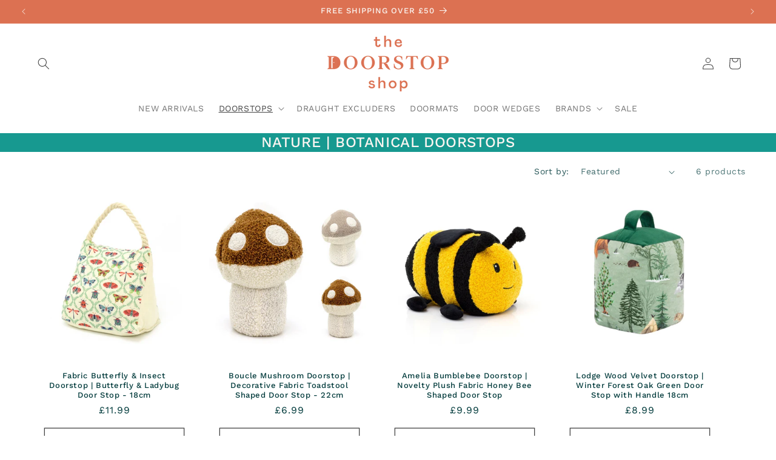

--- FILE ---
content_type: text/html; charset=utf-8
request_url: https://www.thedoorstopshop.co.uk/collections/nature-botanical-doorstops
body_size: 28847
content:
<!doctype html>
<html class="js" lang="en">
  <head>
    <meta name="google-site-verification" content="ig0oaXq-kl8uKpdQPm_kVaPb15xCaUS8yLq-2NB07Uw" />
    <meta charset="utf-8">
    <meta http-equiv="X-UA-Compatible" content="IE=edge">
    <meta name="viewport" content="width=device-width,initial-scale=1">
    <meta name="theme-color" content="">
    <link rel="canonical" href="https://www.thedoorstopshop.co.uk/collections/nature-botanical-doorstops"><link rel="icon" type="image/png" href="//www.thedoorstopshop.co.uk/cdn/shop/files/TheDoorstopShop_Monogram_orange.png?crop=center&height=32&v=1666815280&width=32"><link rel="preconnect" href="https://fonts.shopifycdn.com" crossorigin><title>
      NATURE | BOTANICAL Doorstops | Shop our Doorstops at The Doorstop Shop
</title>

    
      <meta name="description" content="Bring the outdoors indoors with this wonderful collection of Nature and Botanical inspired decorative doorstops. Celebrating the beauty and wonder of the great outdoors, these whimsy wildlife doorstops come in a range of dendritic designs, including our bee-utiful Beehive door stoppers and our fabulous floral door stop">
    

    

<meta property="og:site_name" content="The Doorstop Shop">
<meta property="og:url" content="https://www.thedoorstopshop.co.uk/collections/nature-botanical-doorstops">
<meta property="og:title" content="NATURE | BOTANICAL Doorstops | Shop our Doorstops at The Doorstop Shop">
<meta property="og:type" content="website">
<meta property="og:description" content="Bring the outdoors indoors with this wonderful collection of Nature and Botanical inspired decorative doorstops. Celebrating the beauty and wonder of the great outdoors, these whimsy wildlife doorstops come in a range of dendritic designs, including our bee-utiful Beehive door stoppers and our fabulous floral door stop"><meta property="og:image" content="http://www.thedoorstopshop.co.uk/cdn/shop/collections/nature-botanical-736341.png?v=1714468703">
  <meta property="og:image:secure_url" content="https://www.thedoorstopshop.co.uk/cdn/shop/collections/nature-botanical-736341.png?v=1714468703">
  <meta property="og:image:width" content="4500">
  <meta property="og:image:height" content="4501"><meta name="twitter:site" content="@carouselshopuk"><meta name="twitter:card" content="summary_large_image">
<meta name="twitter:title" content="NATURE | BOTANICAL Doorstops | Shop our Doorstops at The Doorstop Shop">
<meta name="twitter:description" content="Bring the outdoors indoors with this wonderful collection of Nature and Botanical inspired decorative doorstops. Celebrating the beauty and wonder of the great outdoors, these whimsy wildlife doorstops come in a range of dendritic designs, including our bee-utiful Beehive door stoppers and our fabulous floral door stop">


    <script src="//www.thedoorstopshop.co.uk/cdn/shop/t/12/assets/constants.js?v=132983761750457495441762257345" defer="defer"></script>
    <script src="//www.thedoorstopshop.co.uk/cdn/shop/t/12/assets/pubsub.js?v=25310214064522200911762257347" defer="defer"></script>
    <script src="//www.thedoorstopshop.co.uk/cdn/shop/t/12/assets/global.js?v=7301445359237545521762257345" defer="defer"></script>
    <script src="//www.thedoorstopshop.co.uk/cdn/shop/t/12/assets/details-disclosure.js?v=13653116266235556501762257345" defer="defer"></script>
    <script src="//www.thedoorstopshop.co.uk/cdn/shop/t/12/assets/details-modal.js?v=25581673532751508451762257345" defer="defer"></script>
    <script src="//www.thedoorstopshop.co.uk/cdn/shop/t/12/assets/search-form.js?v=133129549252120666541762257347" defer="defer"></script><script src="//www.thedoorstopshop.co.uk/cdn/shop/t/12/assets/animations.js?v=88693664871331136111762257345" defer="defer"></script><script>window.performance && window.performance.mark && window.performance.mark('shopify.content_for_header.start');</script><meta name="google-site-verification" content="VEy5-o10YXHlo2rJDH82BbVAHN3VRpu4ceVfe6JC5zc">
<meta id="shopify-digital-wallet" name="shopify-digital-wallet" content="/66675015937/digital_wallets/dialog">
<meta name="shopify-checkout-api-token" content="93a8790aa92dbf871dd6908d298f2e41">
<meta id="in-context-paypal-metadata" data-shop-id="66675015937" data-venmo-supported="false" data-environment="production" data-locale="en_US" data-paypal-v4="true" data-currency="GBP">
<link rel="alternate" type="application/atom+xml" title="Feed" href="/collections/nature-botanical-doorstops.atom" />
<link rel="alternate" type="application/json+oembed" href="https://www.thedoorstopshop.co.uk/collections/nature-botanical-doorstops.oembed">
<script async="async" src="/checkouts/internal/preloads.js?locale=en-GB"></script>
<link rel="preconnect" href="https://shop.app" crossorigin="anonymous">
<script async="async" src="https://shop.app/checkouts/internal/preloads.js?locale=en-GB&shop_id=66675015937" crossorigin="anonymous"></script>
<script id="apple-pay-shop-capabilities" type="application/json">{"shopId":66675015937,"countryCode":"GB","currencyCode":"GBP","merchantCapabilities":["supports3DS"],"merchantId":"gid:\/\/shopify\/Shop\/66675015937","merchantName":"The Doorstop Shop","requiredBillingContactFields":["postalAddress","email"],"requiredShippingContactFields":["postalAddress","email"],"shippingType":"shipping","supportedNetworks":["visa","maestro","masterCard","amex","discover","elo"],"total":{"type":"pending","label":"The Doorstop Shop","amount":"1.00"},"shopifyPaymentsEnabled":true,"supportsSubscriptions":true}</script>
<script id="shopify-features" type="application/json">{"accessToken":"93a8790aa92dbf871dd6908d298f2e41","betas":["rich-media-storefront-analytics"],"domain":"www.thedoorstopshop.co.uk","predictiveSearch":true,"shopId":66675015937,"locale":"en"}</script>
<script>var Shopify = Shopify || {};
Shopify.shop = "thedoorstopshop.myshopify.com";
Shopify.locale = "en";
Shopify.currency = {"active":"GBP","rate":"1.0"};
Shopify.country = "GB";
Shopify.theme = {"name":"Refresh 4.11.25 v.15.4.0","id":186949632384,"schema_name":"Refresh","schema_version":"15.4.0","theme_store_id":1567,"role":"main"};
Shopify.theme.handle = "null";
Shopify.theme.style = {"id":null,"handle":null};
Shopify.cdnHost = "www.thedoorstopshop.co.uk/cdn";
Shopify.routes = Shopify.routes || {};
Shopify.routes.root = "/";</script>
<script type="module">!function(o){(o.Shopify=o.Shopify||{}).modules=!0}(window);</script>
<script>!function(o){function n(){var o=[];function n(){o.push(Array.prototype.slice.apply(arguments))}return n.q=o,n}var t=o.Shopify=o.Shopify||{};t.loadFeatures=n(),t.autoloadFeatures=n()}(window);</script>
<script>
  window.ShopifyPay = window.ShopifyPay || {};
  window.ShopifyPay.apiHost = "shop.app\/pay";
  window.ShopifyPay.redirectState = null;
</script>
<script id="shop-js-analytics" type="application/json">{"pageType":"collection"}</script>
<script defer="defer" async type="module" src="//www.thedoorstopshop.co.uk/cdn/shopifycloud/shop-js/modules/v2/client.init-shop-cart-sync_BT-GjEfc.en.esm.js"></script>
<script defer="defer" async type="module" src="//www.thedoorstopshop.co.uk/cdn/shopifycloud/shop-js/modules/v2/chunk.common_D58fp_Oc.esm.js"></script>
<script defer="defer" async type="module" src="//www.thedoorstopshop.co.uk/cdn/shopifycloud/shop-js/modules/v2/chunk.modal_xMitdFEc.esm.js"></script>
<script type="module">
  await import("//www.thedoorstopshop.co.uk/cdn/shopifycloud/shop-js/modules/v2/client.init-shop-cart-sync_BT-GjEfc.en.esm.js");
await import("//www.thedoorstopshop.co.uk/cdn/shopifycloud/shop-js/modules/v2/chunk.common_D58fp_Oc.esm.js");
await import("//www.thedoorstopshop.co.uk/cdn/shopifycloud/shop-js/modules/v2/chunk.modal_xMitdFEc.esm.js");

  window.Shopify.SignInWithShop?.initShopCartSync?.({"fedCMEnabled":true,"windoidEnabled":true});

</script>
<script>
  window.Shopify = window.Shopify || {};
  if (!window.Shopify.featureAssets) window.Shopify.featureAssets = {};
  window.Shopify.featureAssets['shop-js'] = {"shop-cart-sync":["modules/v2/client.shop-cart-sync_DZOKe7Ll.en.esm.js","modules/v2/chunk.common_D58fp_Oc.esm.js","modules/v2/chunk.modal_xMitdFEc.esm.js"],"init-fed-cm":["modules/v2/client.init-fed-cm_B6oLuCjv.en.esm.js","modules/v2/chunk.common_D58fp_Oc.esm.js","modules/v2/chunk.modal_xMitdFEc.esm.js"],"shop-cash-offers":["modules/v2/client.shop-cash-offers_D2sdYoxE.en.esm.js","modules/v2/chunk.common_D58fp_Oc.esm.js","modules/v2/chunk.modal_xMitdFEc.esm.js"],"shop-login-button":["modules/v2/client.shop-login-button_QeVjl5Y3.en.esm.js","modules/v2/chunk.common_D58fp_Oc.esm.js","modules/v2/chunk.modal_xMitdFEc.esm.js"],"pay-button":["modules/v2/client.pay-button_DXTOsIq6.en.esm.js","modules/v2/chunk.common_D58fp_Oc.esm.js","modules/v2/chunk.modal_xMitdFEc.esm.js"],"shop-button":["modules/v2/client.shop-button_DQZHx9pm.en.esm.js","modules/v2/chunk.common_D58fp_Oc.esm.js","modules/v2/chunk.modal_xMitdFEc.esm.js"],"avatar":["modules/v2/client.avatar_BTnouDA3.en.esm.js"],"init-windoid":["modules/v2/client.init-windoid_CR1B-cfM.en.esm.js","modules/v2/chunk.common_D58fp_Oc.esm.js","modules/v2/chunk.modal_xMitdFEc.esm.js"],"init-shop-for-new-customer-accounts":["modules/v2/client.init-shop-for-new-customer-accounts_C_vY_xzh.en.esm.js","modules/v2/client.shop-login-button_QeVjl5Y3.en.esm.js","modules/v2/chunk.common_D58fp_Oc.esm.js","modules/v2/chunk.modal_xMitdFEc.esm.js"],"init-shop-email-lookup-coordinator":["modules/v2/client.init-shop-email-lookup-coordinator_BI7n9ZSv.en.esm.js","modules/v2/chunk.common_D58fp_Oc.esm.js","modules/v2/chunk.modal_xMitdFEc.esm.js"],"init-shop-cart-sync":["modules/v2/client.init-shop-cart-sync_BT-GjEfc.en.esm.js","modules/v2/chunk.common_D58fp_Oc.esm.js","modules/v2/chunk.modal_xMitdFEc.esm.js"],"shop-toast-manager":["modules/v2/client.shop-toast-manager_DiYdP3xc.en.esm.js","modules/v2/chunk.common_D58fp_Oc.esm.js","modules/v2/chunk.modal_xMitdFEc.esm.js"],"init-customer-accounts":["modules/v2/client.init-customer-accounts_D9ZNqS-Q.en.esm.js","modules/v2/client.shop-login-button_QeVjl5Y3.en.esm.js","modules/v2/chunk.common_D58fp_Oc.esm.js","modules/v2/chunk.modal_xMitdFEc.esm.js"],"init-customer-accounts-sign-up":["modules/v2/client.init-customer-accounts-sign-up_iGw4briv.en.esm.js","modules/v2/client.shop-login-button_QeVjl5Y3.en.esm.js","modules/v2/chunk.common_D58fp_Oc.esm.js","modules/v2/chunk.modal_xMitdFEc.esm.js"],"shop-follow-button":["modules/v2/client.shop-follow-button_CqMgW2wH.en.esm.js","modules/v2/chunk.common_D58fp_Oc.esm.js","modules/v2/chunk.modal_xMitdFEc.esm.js"],"checkout-modal":["modules/v2/client.checkout-modal_xHeaAweL.en.esm.js","modules/v2/chunk.common_D58fp_Oc.esm.js","modules/v2/chunk.modal_xMitdFEc.esm.js"],"shop-login":["modules/v2/client.shop-login_D91U-Q7h.en.esm.js","modules/v2/chunk.common_D58fp_Oc.esm.js","modules/v2/chunk.modal_xMitdFEc.esm.js"],"lead-capture":["modules/v2/client.lead-capture_BJmE1dJe.en.esm.js","modules/v2/chunk.common_D58fp_Oc.esm.js","modules/v2/chunk.modal_xMitdFEc.esm.js"],"payment-terms":["modules/v2/client.payment-terms_Ci9AEqFq.en.esm.js","modules/v2/chunk.common_D58fp_Oc.esm.js","modules/v2/chunk.modal_xMitdFEc.esm.js"]};
</script>
<script id="__st">var __st={"a":66675015937,"offset":0,"reqid":"276cc0cc-e774-4b62-9b26-8e2db38839cf-1769313901","pageurl":"www.thedoorstopshop.co.uk\/collections\/nature-botanical-doorstops","u":"27008a6c2e2c","p":"collection","rtyp":"collection","rid":395533844737};</script>
<script>window.ShopifyPaypalV4VisibilityTracking = true;</script>
<script id="captcha-bootstrap">!function(){'use strict';const t='contact',e='account',n='new_comment',o=[[t,t],['blogs',n],['comments',n],[t,'customer']],c=[[e,'customer_login'],[e,'guest_login'],[e,'recover_customer_password'],[e,'create_customer']],r=t=>t.map((([t,e])=>`form[action*='/${t}']:not([data-nocaptcha='true']) input[name='form_type'][value='${e}']`)).join(','),a=t=>()=>t?[...document.querySelectorAll(t)].map((t=>t.form)):[];function s(){const t=[...o],e=r(t);return a(e)}const i='password',u='form_key',d=['recaptcha-v3-token','g-recaptcha-response','h-captcha-response',i],f=()=>{try{return window.sessionStorage}catch{return}},m='__shopify_v',_=t=>t.elements[u];function p(t,e,n=!1){try{const o=window.sessionStorage,c=JSON.parse(o.getItem(e)),{data:r}=function(t){const{data:e,action:n}=t;return t[m]||n?{data:e,action:n}:{data:t,action:n}}(c);for(const[e,n]of Object.entries(r))t.elements[e]&&(t.elements[e].value=n);n&&o.removeItem(e)}catch(o){console.error('form repopulation failed',{error:o})}}const l='form_type',E='cptcha';function T(t){t.dataset[E]=!0}const w=window,h=w.document,L='Shopify',v='ce_forms',y='captcha';let A=!1;((t,e)=>{const n=(g='f06e6c50-85a8-45c8-87d0-21a2b65856fe',I='https://cdn.shopify.com/shopifycloud/storefront-forms-hcaptcha/ce_storefront_forms_captcha_hcaptcha.v1.5.2.iife.js',D={infoText:'Protected by hCaptcha',privacyText:'Privacy',termsText:'Terms'},(t,e,n)=>{const o=w[L][v],c=o.bindForm;if(c)return c(t,g,e,D).then(n);var r;o.q.push([[t,g,e,D],n]),r=I,A||(h.body.append(Object.assign(h.createElement('script'),{id:'captcha-provider',async:!0,src:r})),A=!0)});var g,I,D;w[L]=w[L]||{},w[L][v]=w[L][v]||{},w[L][v].q=[],w[L][y]=w[L][y]||{},w[L][y].protect=function(t,e){n(t,void 0,e),T(t)},Object.freeze(w[L][y]),function(t,e,n,w,h,L){const[v,y,A,g]=function(t,e,n){const i=e?o:[],u=t?c:[],d=[...i,...u],f=r(d),m=r(i),_=r(d.filter((([t,e])=>n.includes(e))));return[a(f),a(m),a(_),s()]}(w,h,L),I=t=>{const e=t.target;return e instanceof HTMLFormElement?e:e&&e.form},D=t=>v().includes(t);t.addEventListener('submit',(t=>{const e=I(t);if(!e)return;const n=D(e)&&!e.dataset.hcaptchaBound&&!e.dataset.recaptchaBound,o=_(e),c=g().includes(e)&&(!o||!o.value);(n||c)&&t.preventDefault(),c&&!n&&(function(t){try{if(!f())return;!function(t){const e=f();if(!e)return;const n=_(t);if(!n)return;const o=n.value;o&&e.removeItem(o)}(t);const e=Array.from(Array(32),(()=>Math.random().toString(36)[2])).join('');!function(t,e){_(t)||t.append(Object.assign(document.createElement('input'),{type:'hidden',name:u})),t.elements[u].value=e}(t,e),function(t,e){const n=f();if(!n)return;const o=[...t.querySelectorAll(`input[type='${i}']`)].map((({name:t})=>t)),c=[...d,...o],r={};for(const[a,s]of new FormData(t).entries())c.includes(a)||(r[a]=s);n.setItem(e,JSON.stringify({[m]:1,action:t.action,data:r}))}(t,e)}catch(e){console.error('failed to persist form',e)}}(e),e.submit())}));const S=(t,e)=>{t&&!t.dataset[E]&&(n(t,e.some((e=>e===t))),T(t))};for(const o of['focusin','change'])t.addEventListener(o,(t=>{const e=I(t);D(e)&&S(e,y())}));const B=e.get('form_key'),M=e.get(l),P=B&&M;t.addEventListener('DOMContentLoaded',(()=>{const t=y();if(P)for(const e of t)e.elements[l].value===M&&p(e,B);[...new Set([...A(),...v().filter((t=>'true'===t.dataset.shopifyCaptcha))])].forEach((e=>S(e,t)))}))}(h,new URLSearchParams(w.location.search),n,t,e,['guest_login'])})(!0,!0)}();</script>
<script integrity="sha256-4kQ18oKyAcykRKYeNunJcIwy7WH5gtpwJnB7kiuLZ1E=" data-source-attribution="shopify.loadfeatures" defer="defer" src="//www.thedoorstopshop.co.uk/cdn/shopifycloud/storefront/assets/storefront/load_feature-a0a9edcb.js" crossorigin="anonymous"></script>
<script crossorigin="anonymous" defer="defer" src="//www.thedoorstopshop.co.uk/cdn/shopifycloud/storefront/assets/shopify_pay/storefront-65b4c6d7.js?v=20250812"></script>
<script data-source-attribution="shopify.dynamic_checkout.dynamic.init">var Shopify=Shopify||{};Shopify.PaymentButton=Shopify.PaymentButton||{isStorefrontPortableWallets:!0,init:function(){window.Shopify.PaymentButton.init=function(){};var t=document.createElement("script");t.src="https://www.thedoorstopshop.co.uk/cdn/shopifycloud/portable-wallets/latest/portable-wallets.en.js",t.type="module",document.head.appendChild(t)}};
</script>
<script data-source-attribution="shopify.dynamic_checkout.buyer_consent">
  function portableWalletsHideBuyerConsent(e){var t=document.getElementById("shopify-buyer-consent"),n=document.getElementById("shopify-subscription-policy-button");t&&n&&(t.classList.add("hidden"),t.setAttribute("aria-hidden","true"),n.removeEventListener("click",e))}function portableWalletsShowBuyerConsent(e){var t=document.getElementById("shopify-buyer-consent"),n=document.getElementById("shopify-subscription-policy-button");t&&n&&(t.classList.remove("hidden"),t.removeAttribute("aria-hidden"),n.addEventListener("click",e))}window.Shopify?.PaymentButton&&(window.Shopify.PaymentButton.hideBuyerConsent=portableWalletsHideBuyerConsent,window.Shopify.PaymentButton.showBuyerConsent=portableWalletsShowBuyerConsent);
</script>
<script data-source-attribution="shopify.dynamic_checkout.cart.bootstrap">document.addEventListener("DOMContentLoaded",(function(){function t(){return document.querySelector("shopify-accelerated-checkout-cart, shopify-accelerated-checkout")}if(t())Shopify.PaymentButton.init();else{new MutationObserver((function(e,n){t()&&(Shopify.PaymentButton.init(),n.disconnect())})).observe(document.body,{childList:!0,subtree:!0})}}));
</script>
<script id='scb4127' type='text/javascript' async='' src='https://www.thedoorstopshop.co.uk/cdn/shopifycloud/privacy-banner/storefront-banner.js'></script><link id="shopify-accelerated-checkout-styles" rel="stylesheet" media="screen" href="https://www.thedoorstopshop.co.uk/cdn/shopifycloud/portable-wallets/latest/accelerated-checkout-backwards-compat.css" crossorigin="anonymous">
<style id="shopify-accelerated-checkout-cart">
        #shopify-buyer-consent {
  margin-top: 1em;
  display: inline-block;
  width: 100%;
}

#shopify-buyer-consent.hidden {
  display: none;
}

#shopify-subscription-policy-button {
  background: none;
  border: none;
  padding: 0;
  text-decoration: underline;
  font-size: inherit;
  cursor: pointer;
}

#shopify-subscription-policy-button::before {
  box-shadow: none;
}

      </style>
<script id="sections-script" data-sections="header" defer="defer" src="//www.thedoorstopshop.co.uk/cdn/shop/t/12/compiled_assets/scripts.js?v=1265"></script>
<script>window.performance && window.performance.mark && window.performance.mark('shopify.content_for_header.end');</script>


    <style data-shopify>
      @font-face {
  font-family: "Work Sans";
  font-weight: 400;
  font-style: normal;
  font-display: swap;
  src: url("//www.thedoorstopshop.co.uk/cdn/fonts/work_sans/worksans_n4.b7973b3d07d0ace13de1b1bea9c45759cdbe12cf.woff2") format("woff2"),
       url("//www.thedoorstopshop.co.uk/cdn/fonts/work_sans/worksans_n4.cf5ceb1e6d373a9505e637c1aff0a71d0959556d.woff") format("woff");
}

      @font-face {
  font-family: "Work Sans";
  font-weight: 700;
  font-style: normal;
  font-display: swap;
  src: url("//www.thedoorstopshop.co.uk/cdn/fonts/work_sans/worksans_n7.e2cf5bd8f2c7e9d30c030f9ea8eafc69f5a92f7b.woff2") format("woff2"),
       url("//www.thedoorstopshop.co.uk/cdn/fonts/work_sans/worksans_n7.20f1c80359e7f7b4327b81543e1acb5c32cd03cd.woff") format("woff");
}

      @font-face {
  font-family: "Work Sans";
  font-weight: 400;
  font-style: italic;
  font-display: swap;
  src: url("//www.thedoorstopshop.co.uk/cdn/fonts/work_sans/worksans_i4.16ff51e3e71fc1d09ff97b9ff9ccacbeeb384ec4.woff2") format("woff2"),
       url("//www.thedoorstopshop.co.uk/cdn/fonts/work_sans/worksans_i4.ed4a1418cba5b7f04f79e4d5c8a5f1a6bd34f23b.woff") format("woff");
}

      @font-face {
  font-family: "Work Sans";
  font-weight: 700;
  font-style: italic;
  font-display: swap;
  src: url("//www.thedoorstopshop.co.uk/cdn/fonts/work_sans/worksans_i7.7cdba6320b03c03dcaa365743a4e0e729fe97e54.woff2") format("woff2"),
       url("//www.thedoorstopshop.co.uk/cdn/fonts/work_sans/worksans_i7.42a9f4016982495f4c0b0fb3dc64cf8f2d0c3eaa.woff") format("woff");
}

      @font-face {
  font-family: "Work Sans";
  font-weight: 500;
  font-style: normal;
  font-display: swap;
  src: url("//www.thedoorstopshop.co.uk/cdn/fonts/work_sans/worksans_n5.42fc03d7028ac0f31a2ddf10d4a2904a7483a1c4.woff2") format("woff2"),
       url("//www.thedoorstopshop.co.uk/cdn/fonts/work_sans/worksans_n5.1f79bf93aa21696aa0428c88e39fb9f946295341.woff") format("woff");
}


      
        :root,
        .color-background-1 {
          --color-background: 255,255,255;
        
          --gradient-background: #ffffff;
        

        

        --color-foreground: 0,58,59;
        --color-background-contrast: 191,191,191;
        --color-shadow: 255,255,255;
        --color-button: 23,153,144;
        --color-button-text: 251,246,242;
        --color-secondary-button: 255,255,255;
        --color-secondary-button-text: 69,69,69;
        --color-link: 69,69,69;
        --color-badge-foreground: 0,58,59;
        --color-badge-background: 255,255,255;
        --color-badge-border: 0,58,59;
        --payment-terms-background-color: rgb(255 255 255);
      }
      
        
        .color-background-2 {
          --color-background: 255,255,255;
        
          --gradient-background: #ffffff;
        

        

        --color-foreground: 69,69,69;
        --color-background-contrast: 191,191,191;
        --color-shadow: 220,113,82;
        --color-button: 220,113,82;
        --color-button-text: 255,255,255;
        --color-secondary-button: 255,255,255;
        --color-secondary-button-text: 220,113,82;
        --color-link: 220,113,82;
        --color-badge-foreground: 69,69,69;
        --color-badge-background: 255,255,255;
        --color-badge-border: 69,69,69;
        --payment-terms-background-color: rgb(255 255 255);
      }
      
        
        .color-inverse {
          --color-background: 0,58,59;
        
          --gradient-background: #003a3b;
        

        

        --color-foreground: 255,255,255;
        --color-background-contrast: 0,83,85;
        --color-shadow: 0,58,59;
        --color-button: 255,255,255;
        --color-button-text: 0,58,59;
        --color-secondary-button: 0,58,59;
        --color-secondary-button-text: 255,255,255;
        --color-link: 255,255,255;
        --color-badge-foreground: 255,255,255;
        --color-badge-background: 0,58,59;
        --color-badge-border: 255,255,255;
        --payment-terms-background-color: rgb(0 58 59);
      }
      
        
        .color-accent-1 {
          --color-background: 23,153,144;
        
          --gradient-background: #179990;
        

        

        --color-foreground: 251,246,242;
        --color-background-contrast: 6,42,40;
        --color-shadow: 0,58,59;
        --color-button: 251,246,242;
        --color-button-text: 23,153,144;
        --color-secondary-button: 23,153,144;
        --color-secondary-button-text: 251,246,242;
        --color-link: 251,246,242;
        --color-badge-foreground: 251,246,242;
        --color-badge-background: 23,153,144;
        --color-badge-border: 251,246,242;
        --payment-terms-background-color: rgb(23 153 144);
      }
      
        
        .color-accent-2 {
          --color-background: 220,113,82;
        
          --gradient-background: #dc7152;
        

        

        --color-foreground: 251,246,242;
        --color-background-contrast: 145,55,29;
        --color-shadow: 0,58,59;
        --color-button: 251,246,242;
        --color-button-text: 220,113,82;
        --color-secondary-button: 220,113,82;
        --color-secondary-button-text: 251,246,242;
        --color-link: 251,246,242;
        --color-badge-foreground: 251,246,242;
        --color-badge-background: 220,113,82;
        --color-badge-border: 251,246,242;
        --payment-terms-background-color: rgb(220 113 82);
      }
      

      body, .color-background-1, .color-background-2, .color-inverse, .color-accent-1, .color-accent-2 {
        color: rgba(var(--color-foreground), 0.75);
        background-color: rgb(var(--color-background));
      }

      :root {
        --font-body-family: "Work Sans", sans-serif;
        --font-body-style: normal;
        --font-body-weight: 400;
        --font-body-weight-bold: 700;

        --font-heading-family: "Work Sans", sans-serif;
        --font-heading-style: normal;
        --font-heading-weight: 500;

        --font-body-scale: 1.0;
        --font-heading-scale: 1.0;

        --media-padding: px;
        --media-border-opacity: 0.1;
        --media-border-width: 0px;
        --media-radius: 0px;
        --media-shadow-opacity: 0.0;
        --media-shadow-horizontal-offset: 0px;
        --media-shadow-vertical-offset: 4px;
        --media-shadow-blur-radius: 5px;
        --media-shadow-visible: 0;

        --page-width: 160rem;
        --page-width-margin: 0rem;

        --product-card-image-padding: 0.6rem;
        --product-card-corner-radius: 0.0rem;
        --product-card-text-alignment: center;
        --product-card-border-width: 0.0rem;
        --product-card-border-opacity: 1.0;
        --product-card-shadow-opacity: 0.0;
        --product-card-shadow-visible: 0;
        --product-card-shadow-horizontal-offset: 0.0rem;
        --product-card-shadow-vertical-offset: 0.0rem;
        --product-card-shadow-blur-radius: 0.5rem;

        --collection-card-image-padding: 0.8rem;
        --collection-card-corner-radius: 0.0rem;
        --collection-card-text-alignment: center;
        --collection-card-border-width: 0.0rem;
        --collection-card-border-opacity: 1.0;
        --collection-card-shadow-opacity: 0.0;
        --collection-card-shadow-visible: 0;
        --collection-card-shadow-horizontal-offset: 0.0rem;
        --collection-card-shadow-vertical-offset: 0.4rem;
        --collection-card-shadow-blur-radius: 0.5rem;

        --blog-card-image-padding: 1.6rem;
        --blog-card-corner-radius: 1.8rem;
        --blog-card-text-alignment: left;
        --blog-card-border-width: 0.1rem;
        --blog-card-border-opacity: 1.0;
        --blog-card-shadow-opacity: 0.25;
        --blog-card-shadow-visible: 1;
        --blog-card-shadow-horizontal-offset: 0.0rem;
        --blog-card-shadow-vertical-offset: 0.4rem;
        --blog-card-shadow-blur-radius: 0.5rem;

        --badge-corner-radius: 0.0rem;

        --popup-border-width: 1px;
        --popup-border-opacity: 0.1;
        --popup-corner-radius: 0px;
        --popup-shadow-opacity: 0.0;
        --popup-shadow-horizontal-offset: 0px;
        --popup-shadow-vertical-offset: 4px;
        --popup-shadow-blur-radius: 5px;

        --drawer-border-width: 0px;
        --drawer-border-opacity: 0.1;
        --drawer-shadow-opacity: 0.0;
        --drawer-shadow-horizontal-offset: 0px;
        --drawer-shadow-vertical-offset: 4px;
        --drawer-shadow-blur-radius: 5px;

        --spacing-sections-desktop: 0px;
        --spacing-sections-mobile: 0px;

        --grid-desktop-vertical-spacing: 12px;
        --grid-desktop-horizontal-spacing: 12px;
        --grid-mobile-vertical-spacing: 6px;
        --grid-mobile-horizontal-spacing: 6px;

        --text-boxes-border-opacity: 0.1;
        --text-boxes-border-width: 0px;
        --text-boxes-radius: 0px;
        --text-boxes-shadow-opacity: 0.0;
        --text-boxes-shadow-visible: 0;
        --text-boxes-shadow-horizontal-offset: 0px;
        --text-boxes-shadow-vertical-offset: 4px;
        --text-boxes-shadow-blur-radius: 5px;

        --buttons-radius: 0px;
        --buttons-radius-outset: 0px;
        --buttons-border-width: 1px;
        --buttons-border-opacity: 1.0;
        --buttons-shadow-opacity: 0.5;
        --buttons-shadow-visible: 1;
        --buttons-shadow-horizontal-offset: 0px;
        --buttons-shadow-vertical-offset: 4px;
        --buttons-shadow-blur-radius: 10px;
        --buttons-border-offset: 0.3px;

        --inputs-radius: 26px;
        --inputs-border-width: 1px;
        --inputs-border-opacity: 0.55;
        --inputs-shadow-opacity: 0.0;
        --inputs-shadow-horizontal-offset: 0px;
        --inputs-margin-offset: 0px;
        --inputs-shadow-vertical-offset: 4px;
        --inputs-shadow-blur-radius: 5px;
        --inputs-radius-outset: 27px;

        --variant-pills-radius: 40px;
        --variant-pills-border-width: 1px;
        --variant-pills-border-opacity: 0.55;
        --variant-pills-shadow-opacity: 0.0;
        --variant-pills-shadow-horizontal-offset: 0px;
        --variant-pills-shadow-vertical-offset: 4px;
        --variant-pills-shadow-blur-radius: 5px;
      }

      *,
      *::before,
      *::after {
        box-sizing: inherit;
      }

      html {
        box-sizing: border-box;
        font-size: calc(var(--font-body-scale) * 62.5%);
        height: 100%;
      }

      body {
        display: grid;
        grid-template-rows: auto auto 1fr auto;
        grid-template-columns: 100%;
        min-height: 100%;
        margin: 0;
        font-size: 1.5rem;
        letter-spacing: 0.06rem;
        line-height: calc(1 + 0.8 / var(--font-body-scale));
        font-family: var(--font-body-family);
        font-style: var(--font-body-style);
        font-weight: var(--font-body-weight);
      }

      @media screen and (min-width: 750px) {
        body {
          font-size: 1.6rem;
        }
      }
    </style>

    <link href="//www.thedoorstopshop.co.uk/cdn/shop/t/12/assets/base.css?v=159841507637079171801762257345" rel="stylesheet" type="text/css" media="all" />
    <link rel="stylesheet" href="//www.thedoorstopshop.co.uk/cdn/shop/t/12/assets/component-cart-items.css?v=13033300910818915211762257345" media="print" onload="this.media='all'"><link href="//www.thedoorstopshop.co.uk/cdn/shop/t/12/assets/component-cart-drawer.css?v=39223250576183958541762257345" rel="stylesheet" type="text/css" media="all" />
      <link href="//www.thedoorstopshop.co.uk/cdn/shop/t/12/assets/component-cart.css?v=164708765130180853531762257345" rel="stylesheet" type="text/css" media="all" />
      <link href="//www.thedoorstopshop.co.uk/cdn/shop/t/12/assets/component-totals.css?v=15906652033866631521762257345" rel="stylesheet" type="text/css" media="all" />
      <link href="//www.thedoorstopshop.co.uk/cdn/shop/t/12/assets/component-price.css?v=47596247576480123001762257345" rel="stylesheet" type="text/css" media="all" />
      <link href="//www.thedoorstopshop.co.uk/cdn/shop/t/12/assets/component-discounts.css?v=152760482443307489271762257345" rel="stylesheet" type="text/css" media="all" />

      <link rel="preload" as="font" href="//www.thedoorstopshop.co.uk/cdn/fonts/work_sans/worksans_n4.b7973b3d07d0ace13de1b1bea9c45759cdbe12cf.woff2" type="font/woff2" crossorigin>
      

      <link rel="preload" as="font" href="//www.thedoorstopshop.co.uk/cdn/fonts/work_sans/worksans_n5.42fc03d7028ac0f31a2ddf10d4a2904a7483a1c4.woff2" type="font/woff2" crossorigin>
      
<link
        rel="stylesheet"
        href="//www.thedoorstopshop.co.uk/cdn/shop/t/12/assets/component-predictive-search.css?v=118923337488134913561762257345"
        media="print"
        onload="this.media='all'"
      ><script>
      if (Shopify.designMode) {
        document.documentElement.classList.add('shopify-design-mode');
      }
    </script>
  <link href="https://monorail-edge.shopifysvc.com" rel="dns-prefetch">
<script>(function(){if ("sendBeacon" in navigator && "performance" in window) {try {var session_token_from_headers = performance.getEntriesByType('navigation')[0].serverTiming.find(x => x.name == '_s').description;} catch {var session_token_from_headers = undefined;}var session_cookie_matches = document.cookie.match(/_shopify_s=([^;]*)/);var session_token_from_cookie = session_cookie_matches && session_cookie_matches.length === 2 ? session_cookie_matches[1] : "";var session_token = session_token_from_headers || session_token_from_cookie || "";function handle_abandonment_event(e) {var entries = performance.getEntries().filter(function(entry) {return /monorail-edge.shopifysvc.com/.test(entry.name);});if (!window.abandonment_tracked && entries.length === 0) {window.abandonment_tracked = true;var currentMs = Date.now();var navigation_start = performance.timing.navigationStart;var payload = {shop_id: 66675015937,url: window.location.href,navigation_start,duration: currentMs - navigation_start,session_token,page_type: "collection"};window.navigator.sendBeacon("https://monorail-edge.shopifysvc.com/v1/produce", JSON.stringify({schema_id: "online_store_buyer_site_abandonment/1.1",payload: payload,metadata: {event_created_at_ms: currentMs,event_sent_at_ms: currentMs}}));}}window.addEventListener('pagehide', handle_abandonment_event);}}());</script>
<script id="web-pixels-manager-setup">(function e(e,d,r,n,o){if(void 0===o&&(o={}),!Boolean(null===(a=null===(i=window.Shopify)||void 0===i?void 0:i.analytics)||void 0===a?void 0:a.replayQueue)){var i,a;window.Shopify=window.Shopify||{};var t=window.Shopify;t.analytics=t.analytics||{};var s=t.analytics;s.replayQueue=[],s.publish=function(e,d,r){return s.replayQueue.push([e,d,r]),!0};try{self.performance.mark("wpm:start")}catch(e){}var l=function(){var e={modern:/Edge?\/(1{2}[4-9]|1[2-9]\d|[2-9]\d{2}|\d{4,})\.\d+(\.\d+|)|Firefox\/(1{2}[4-9]|1[2-9]\d|[2-9]\d{2}|\d{4,})\.\d+(\.\d+|)|Chrom(ium|e)\/(9{2}|\d{3,})\.\d+(\.\d+|)|(Maci|X1{2}).+ Version\/(15\.\d+|(1[6-9]|[2-9]\d|\d{3,})\.\d+)([,.]\d+|)( \(\w+\)|)( Mobile\/\w+|) Safari\/|Chrome.+OPR\/(9{2}|\d{3,})\.\d+\.\d+|(CPU[ +]OS|iPhone[ +]OS|CPU[ +]iPhone|CPU IPhone OS|CPU iPad OS)[ +]+(15[._]\d+|(1[6-9]|[2-9]\d|\d{3,})[._]\d+)([._]\d+|)|Android:?[ /-](13[3-9]|1[4-9]\d|[2-9]\d{2}|\d{4,})(\.\d+|)(\.\d+|)|Android.+Firefox\/(13[5-9]|1[4-9]\d|[2-9]\d{2}|\d{4,})\.\d+(\.\d+|)|Android.+Chrom(ium|e)\/(13[3-9]|1[4-9]\d|[2-9]\d{2}|\d{4,})\.\d+(\.\d+|)|SamsungBrowser\/([2-9]\d|\d{3,})\.\d+/,legacy:/Edge?\/(1[6-9]|[2-9]\d|\d{3,})\.\d+(\.\d+|)|Firefox\/(5[4-9]|[6-9]\d|\d{3,})\.\d+(\.\d+|)|Chrom(ium|e)\/(5[1-9]|[6-9]\d|\d{3,})\.\d+(\.\d+|)([\d.]+$|.*Safari\/(?![\d.]+ Edge\/[\d.]+$))|(Maci|X1{2}).+ Version\/(10\.\d+|(1[1-9]|[2-9]\d|\d{3,})\.\d+)([,.]\d+|)( \(\w+\)|)( Mobile\/\w+|) Safari\/|Chrome.+OPR\/(3[89]|[4-9]\d|\d{3,})\.\d+\.\d+|(CPU[ +]OS|iPhone[ +]OS|CPU[ +]iPhone|CPU IPhone OS|CPU iPad OS)[ +]+(10[._]\d+|(1[1-9]|[2-9]\d|\d{3,})[._]\d+)([._]\d+|)|Android:?[ /-](13[3-9]|1[4-9]\d|[2-9]\d{2}|\d{4,})(\.\d+|)(\.\d+|)|Mobile Safari.+OPR\/([89]\d|\d{3,})\.\d+\.\d+|Android.+Firefox\/(13[5-9]|1[4-9]\d|[2-9]\d{2}|\d{4,})\.\d+(\.\d+|)|Android.+Chrom(ium|e)\/(13[3-9]|1[4-9]\d|[2-9]\d{2}|\d{4,})\.\d+(\.\d+|)|Android.+(UC? ?Browser|UCWEB|U3)[ /]?(15\.([5-9]|\d{2,})|(1[6-9]|[2-9]\d|\d{3,})\.\d+)\.\d+|SamsungBrowser\/(5\.\d+|([6-9]|\d{2,})\.\d+)|Android.+MQ{2}Browser\/(14(\.(9|\d{2,})|)|(1[5-9]|[2-9]\d|\d{3,})(\.\d+|))(\.\d+|)|K[Aa][Ii]OS\/(3\.\d+|([4-9]|\d{2,})\.\d+)(\.\d+|)/},d=e.modern,r=e.legacy,n=navigator.userAgent;return n.match(d)?"modern":n.match(r)?"legacy":"unknown"}(),u="modern"===l?"modern":"legacy",c=(null!=n?n:{modern:"",legacy:""})[u],f=function(e){return[e.baseUrl,"/wpm","/b",e.hashVersion,"modern"===e.buildTarget?"m":"l",".js"].join("")}({baseUrl:d,hashVersion:r,buildTarget:u}),m=function(e){var d=e.version,r=e.bundleTarget,n=e.surface,o=e.pageUrl,i=e.monorailEndpoint;return{emit:function(e){var a=e.status,t=e.errorMsg,s=(new Date).getTime(),l=JSON.stringify({metadata:{event_sent_at_ms:s},events:[{schema_id:"web_pixels_manager_load/3.1",payload:{version:d,bundle_target:r,page_url:o,status:a,surface:n,error_msg:t},metadata:{event_created_at_ms:s}}]});if(!i)return console&&console.warn&&console.warn("[Web Pixels Manager] No Monorail endpoint provided, skipping logging."),!1;try{return self.navigator.sendBeacon.bind(self.navigator)(i,l)}catch(e){}var u=new XMLHttpRequest;try{return u.open("POST",i,!0),u.setRequestHeader("Content-Type","text/plain"),u.send(l),!0}catch(e){return console&&console.warn&&console.warn("[Web Pixels Manager] Got an unhandled error while logging to Monorail."),!1}}}}({version:r,bundleTarget:l,surface:e.surface,pageUrl:self.location.href,monorailEndpoint:e.monorailEndpoint});try{o.browserTarget=l,function(e){var d=e.src,r=e.async,n=void 0===r||r,o=e.onload,i=e.onerror,a=e.sri,t=e.scriptDataAttributes,s=void 0===t?{}:t,l=document.createElement("script"),u=document.querySelector("head"),c=document.querySelector("body");if(l.async=n,l.src=d,a&&(l.integrity=a,l.crossOrigin="anonymous"),s)for(var f in s)if(Object.prototype.hasOwnProperty.call(s,f))try{l.dataset[f]=s[f]}catch(e){}if(o&&l.addEventListener("load",o),i&&l.addEventListener("error",i),u)u.appendChild(l);else{if(!c)throw new Error("Did not find a head or body element to append the script");c.appendChild(l)}}({src:f,async:!0,onload:function(){if(!function(){var e,d;return Boolean(null===(d=null===(e=window.Shopify)||void 0===e?void 0:e.analytics)||void 0===d?void 0:d.initialized)}()){var d=window.webPixelsManager.init(e)||void 0;if(d){var r=window.Shopify.analytics;r.replayQueue.forEach((function(e){var r=e[0],n=e[1],o=e[2];d.publishCustomEvent(r,n,o)})),r.replayQueue=[],r.publish=d.publishCustomEvent,r.visitor=d.visitor,r.initialized=!0}}},onerror:function(){return m.emit({status:"failed",errorMsg:"".concat(f," has failed to load")})},sri:function(e){var d=/^sha384-[A-Za-z0-9+/=]+$/;return"string"==typeof e&&d.test(e)}(c)?c:"",scriptDataAttributes:o}),m.emit({status:"loading"})}catch(e){m.emit({status:"failed",errorMsg:(null==e?void 0:e.message)||"Unknown error"})}}})({shopId: 66675015937,storefrontBaseUrl: "https://www.thedoorstopshop.co.uk",extensionsBaseUrl: "https://extensions.shopifycdn.com/cdn/shopifycloud/web-pixels-manager",monorailEndpoint: "https://monorail-edge.shopifysvc.com/unstable/produce_batch",surface: "storefront-renderer",enabledBetaFlags: ["2dca8a86"],webPixelsConfigList: [{"id":"1607303552","configuration":"{\"pixel_id\":\"975323320650346\",\"pixel_type\":\"facebook_pixel\"}","eventPayloadVersion":"v1","runtimeContext":"OPEN","scriptVersion":"ca16bc87fe92b6042fbaa3acc2fbdaa6","type":"APP","apiClientId":2329312,"privacyPurposes":["ANALYTICS","MARKETING","SALE_OF_DATA"],"dataSharingAdjustments":{"protectedCustomerApprovalScopes":["read_customer_address","read_customer_email","read_customer_name","read_customer_personal_data","read_customer_phone"]}},{"id":"452264193","configuration":"{\"config\":\"{\\\"pixel_id\\\":\\\"G-DTYC4EL0GG\\\",\\\"target_country\\\":\\\"GB\\\",\\\"gtag_events\\\":[{\\\"type\\\":\\\"search\\\",\\\"action_label\\\":\\\"G-DTYC4EL0GG\\\"},{\\\"type\\\":\\\"begin_checkout\\\",\\\"action_label\\\":\\\"G-DTYC4EL0GG\\\"},{\\\"type\\\":\\\"view_item\\\",\\\"action_label\\\":[\\\"G-DTYC4EL0GG\\\",\\\"MC-PLQVEBQ9JN\\\"]},{\\\"type\\\":\\\"purchase\\\",\\\"action_label\\\":[\\\"G-DTYC4EL0GG\\\",\\\"MC-PLQVEBQ9JN\\\"]},{\\\"type\\\":\\\"page_view\\\",\\\"action_label\\\":[\\\"G-DTYC4EL0GG\\\",\\\"MC-PLQVEBQ9JN\\\"]},{\\\"type\\\":\\\"add_payment_info\\\",\\\"action_label\\\":\\\"G-DTYC4EL0GG\\\"},{\\\"type\\\":\\\"add_to_cart\\\",\\\"action_label\\\":\\\"G-DTYC4EL0GG\\\"}],\\\"enable_monitoring_mode\\\":false}\"}","eventPayloadVersion":"v1","runtimeContext":"OPEN","scriptVersion":"b2a88bafab3e21179ed38636efcd8a93","type":"APP","apiClientId":1780363,"privacyPurposes":[],"dataSharingAdjustments":{"protectedCustomerApprovalScopes":["read_customer_address","read_customer_email","read_customer_name","read_customer_personal_data","read_customer_phone"]}},{"id":"58130689","configuration":"{\"tagID\":\"2612344532867\"}","eventPayloadVersion":"v1","runtimeContext":"STRICT","scriptVersion":"18031546ee651571ed29edbe71a3550b","type":"APP","apiClientId":3009811,"privacyPurposes":["ANALYTICS","MARKETING","SALE_OF_DATA"],"dataSharingAdjustments":{"protectedCustomerApprovalScopes":["read_customer_address","read_customer_email","read_customer_name","read_customer_personal_data","read_customer_phone"]}},{"id":"shopify-app-pixel","configuration":"{}","eventPayloadVersion":"v1","runtimeContext":"STRICT","scriptVersion":"0450","apiClientId":"shopify-pixel","type":"APP","privacyPurposes":["ANALYTICS","MARKETING"]},{"id":"shopify-custom-pixel","eventPayloadVersion":"v1","runtimeContext":"LAX","scriptVersion":"0450","apiClientId":"shopify-pixel","type":"CUSTOM","privacyPurposes":["ANALYTICS","MARKETING"]}],isMerchantRequest: false,initData: {"shop":{"name":"The Doorstop Shop","paymentSettings":{"currencyCode":"GBP"},"myshopifyDomain":"thedoorstopshop.myshopify.com","countryCode":"GB","storefrontUrl":"https:\/\/www.thedoorstopshop.co.uk"},"customer":null,"cart":null,"checkout":null,"productVariants":[],"purchasingCompany":null},},"https://www.thedoorstopshop.co.uk/cdn","fcfee988w5aeb613cpc8e4bc33m6693e112",{"modern":"","legacy":""},{"shopId":"66675015937","storefrontBaseUrl":"https:\/\/www.thedoorstopshop.co.uk","extensionBaseUrl":"https:\/\/extensions.shopifycdn.com\/cdn\/shopifycloud\/web-pixels-manager","surface":"storefront-renderer","enabledBetaFlags":"[\"2dca8a86\"]","isMerchantRequest":"false","hashVersion":"fcfee988w5aeb613cpc8e4bc33m6693e112","publish":"custom","events":"[[\"page_viewed\",{}],[\"collection_viewed\",{\"collection\":{\"id\":\"395533844737\",\"title\":\"NATURE | BOTANICAL\",\"productVariants\":[{\"price\":{\"amount\":11.99,\"currencyCode\":\"GBP\"},\"product\":{\"title\":\"Fabric Butterfly \u0026 Insect Doorstop | Butterfly \u0026 Ladybug Door Stop - 18cm\",\"vendor\":\"The Doorstop Shop\",\"id\":\"8541025763585\",\"untranslatedTitle\":\"Fabric Butterfly \u0026 Insect Doorstop | Butterfly \u0026 Ladybug Door Stop - 18cm\",\"url\":\"\/products\/fabric-butterfly-insect-doorstop-butterfly-ladybug-door-stop-18cm\",\"type\":\"Doorstop\"},\"id\":\"45414320996609\",\"image\":{\"src\":\"\/\/www.thedoorstopshop.co.uk\/cdn\/shop\/files\/fabric-butterfly-insect-doorstop-butterfly-ladybug-door-stop-18cm-the-doorstop-shop-344313.jpg?v=1745944134\"},\"sku\":\"103127\",\"title\":\"Default Title\",\"untranslatedTitle\":\"Default Title\"},{\"price\":{\"amount\":6.99,\"currencyCode\":\"GBP\"},\"product\":{\"title\":\"Boucle Mushroom Doorstop | Decorative Fabric Toadstool Shaped Door Stop - 22cm\",\"vendor\":\"The Doorstop Shop\",\"id\":\"8574829789441\",\"untranslatedTitle\":\"Boucle Mushroom Doorstop | Decorative Fabric Toadstool Shaped Door Stop - 22cm\",\"url\":\"\/products\/boucle-mushroom-doorstop-decorative-fabric-toadstool-shaped-door-stop-22cm\",\"type\":\"Doorstop\"},\"id\":\"45521373102337\",\"image\":{\"src\":\"\/\/www.thedoorstopshop.co.uk\/cdn\/shop\/files\/cd5e6d74-c756-4a7e-a93e-a3615a9d34ec.jpg?v=1727094267\"},\"sku\":\"103226\",\"title\":\"Default Title\",\"untranslatedTitle\":\"Default Title\"},{\"price\":{\"amount\":9.99,\"currencyCode\":\"GBP\"},\"product\":{\"title\":\"Amelia Bumblebee Doorstop | Novelty Plush Fabric Honey Bee Shaped Door Stop\",\"vendor\":\"The Doorstop Shop\",\"id\":\"8066892169473\",\"untranslatedTitle\":\"Amelia Bumblebee Doorstop | Novelty Plush Fabric Honey Bee Shaped Door Stop\",\"url\":\"\/products\/amelia-bumblebee-doorstop-novelty-plush-fabric-honey-bee-shaped-door-stop\",\"type\":\"Doorstop\"},\"id\":\"44113107222785\",\"image\":{\"src\":\"\/\/www.thedoorstopshop.co.uk\/cdn\/shop\/files\/amelia-bumblebee-doorstop-novelty-plush-fabric-honey-bee-shaped-door-stop-the-doorstop-shop-486125.jpg?v=1745944244\"},\"sku\":\"102348\",\"title\":\"Default Title\",\"untranslatedTitle\":\"Default Title\"},{\"price\":{\"amount\":8.99,\"currencyCode\":\"GBP\"},\"product\":{\"title\":\"Lodge Wood Velvet Doorstop | Winter Forest Oak Green Door Stop with Handle 18cm\",\"vendor\":\"The Doorstop Shop\",\"id\":\"15079229260160\",\"untranslatedTitle\":\"Lodge Wood Velvet Doorstop | Winter Forest Oak Green Door Stop with Handle 18cm\",\"url\":\"\/products\/lodge-wood-velvet-doorstop-winter-forest-oak-green-door-stop-with-handle-18cm\",\"type\":\"Doorstop\"},\"id\":\"55669833302400\",\"image\":{\"src\":\"\/\/www.thedoorstopshop.co.uk\/cdn\/shop\/files\/lodge-wood-velvet-doorstop-winter-forest-oak-green-door-stop-with-handle-18cm-the-doorstop-shop-204121.jpg?v=1738988217\"},\"sku\":\"103873\",\"title\":\"Default Title\",\"untranslatedTitle\":\"Default Title\"},{\"price\":{\"amount\":12.99,\"currencyCode\":\"GBP\"},\"product\":{\"title\":\"Floral Robin Velour Doorstop with Handle | Country Style Robin Door Stop - 21cm\",\"vendor\":\"The Doorstop Shop\",\"id\":\"15137313685888\",\"untranslatedTitle\":\"Floral Robin Velour Doorstop with Handle | Country Style Robin Door Stop - 21cm\",\"url\":\"\/products\/floral-robin-velour-doorstop-with-handle-country-style-robin-door-stop-21cm\",\"type\":\"Doorstop\"},\"id\":\"55866000671104\",\"image\":{\"src\":\"\/\/www.thedoorstopshop.co.uk\/cdn\/shop\/files\/floral-robin-velour-doorstop-with-handle-country-style-robin-door-stop-21cm-the-doorstop-shop-873194.jpg?v=1744428142\"},\"sku\":\"104103\",\"title\":\"Default Title\",\"untranslatedTitle\":\"Default Title\"},{\"price\":{\"amount\":9.99,\"currencyCode\":\"GBP\"},\"product\":{\"title\":\"Pineberry Forest Velvet Doorstop | Woodland Squirrel Door Stop with Handle 18cm\",\"vendor\":\"The Doorstop Shop\",\"id\":\"15079228572032\",\"untranslatedTitle\":\"Pineberry Forest Velvet Doorstop | Woodland Squirrel Door Stop with Handle 18cm\",\"url\":\"\/products\/pineberry-forest-velvet-doorstop-woodland-squirrel-door-stop-with-handle-18cm\",\"type\":\"Doorstop\"},\"id\":\"55669832614272\",\"image\":{\"src\":\"\/\/www.thedoorstopshop.co.uk\/cdn\/shop\/files\/pineberry-forest-velvet-doorstop-woodland-squirrel-door-stop-with-handle-18cm-the-doorstop-shop-808406.jpg?v=1738988218\"},\"sku\":\"103874\",\"title\":\"Default Title\",\"untranslatedTitle\":\"Default Title\"}]}}]]"});</script><script>
  window.ShopifyAnalytics = window.ShopifyAnalytics || {};
  window.ShopifyAnalytics.meta = window.ShopifyAnalytics.meta || {};
  window.ShopifyAnalytics.meta.currency = 'GBP';
  var meta = {"products":[{"id":8541025763585,"gid":"gid:\/\/shopify\/Product\/8541025763585","vendor":"The Doorstop Shop","type":"Doorstop","handle":"fabric-butterfly-insect-doorstop-butterfly-ladybug-door-stop-18cm","variants":[{"id":45414320996609,"price":1199,"name":"Fabric Butterfly \u0026 Insect Doorstop | Butterfly \u0026 Ladybug Door Stop - 18cm","public_title":null,"sku":"103127"}],"remote":false},{"id":8574829789441,"gid":"gid:\/\/shopify\/Product\/8574829789441","vendor":"The Doorstop Shop","type":"Doorstop","handle":"boucle-mushroom-doorstop-decorative-fabric-toadstool-shaped-door-stop-22cm","variants":[{"id":45521373102337,"price":699,"name":"Boucle Mushroom Doorstop | Decorative Fabric Toadstool Shaped Door Stop - 22cm","public_title":null,"sku":"103226"}],"remote":false},{"id":8066892169473,"gid":"gid:\/\/shopify\/Product\/8066892169473","vendor":"The Doorstop Shop","type":"Doorstop","handle":"amelia-bumblebee-doorstop-novelty-plush-fabric-honey-bee-shaped-door-stop","variants":[{"id":44113107222785,"price":999,"name":"Amelia Bumblebee Doorstop | Novelty Plush Fabric Honey Bee Shaped Door Stop","public_title":null,"sku":"102348"}],"remote":false},{"id":15079229260160,"gid":"gid:\/\/shopify\/Product\/15079229260160","vendor":"The Doorstop Shop","type":"Doorstop","handle":"lodge-wood-velvet-doorstop-winter-forest-oak-green-door-stop-with-handle-18cm","variants":[{"id":55669833302400,"price":899,"name":"Lodge Wood Velvet Doorstop | Winter Forest Oak Green Door Stop with Handle 18cm","public_title":null,"sku":"103873"}],"remote":false},{"id":15137313685888,"gid":"gid:\/\/shopify\/Product\/15137313685888","vendor":"The Doorstop Shop","type":"Doorstop","handle":"floral-robin-velour-doorstop-with-handle-country-style-robin-door-stop-21cm","variants":[{"id":55866000671104,"price":1299,"name":"Floral Robin Velour Doorstop with Handle | Country Style Robin Door Stop - 21cm","public_title":null,"sku":"104103"}],"remote":false},{"id":15079228572032,"gid":"gid:\/\/shopify\/Product\/15079228572032","vendor":"The Doorstop Shop","type":"Doorstop","handle":"pineberry-forest-velvet-doorstop-woodland-squirrel-door-stop-with-handle-18cm","variants":[{"id":55669832614272,"price":999,"name":"Pineberry Forest Velvet Doorstop | Woodland Squirrel Door Stop with Handle 18cm","public_title":null,"sku":"103874"}],"remote":false}],"page":{"pageType":"collection","resourceType":"collection","resourceId":395533844737,"requestId":"276cc0cc-e774-4b62-9b26-8e2db38839cf-1769313901"}};
  for (var attr in meta) {
    window.ShopifyAnalytics.meta[attr] = meta[attr];
  }
</script>
<script class="analytics">
  (function () {
    var customDocumentWrite = function(content) {
      var jquery = null;

      if (window.jQuery) {
        jquery = window.jQuery;
      } else if (window.Checkout && window.Checkout.$) {
        jquery = window.Checkout.$;
      }

      if (jquery) {
        jquery('body').append(content);
      }
    };

    var hasLoggedConversion = function(token) {
      if (token) {
        return document.cookie.indexOf('loggedConversion=' + token) !== -1;
      }
      return false;
    }

    var setCookieIfConversion = function(token) {
      if (token) {
        var twoMonthsFromNow = new Date(Date.now());
        twoMonthsFromNow.setMonth(twoMonthsFromNow.getMonth() + 2);

        document.cookie = 'loggedConversion=' + token + '; expires=' + twoMonthsFromNow;
      }
    }

    var trekkie = window.ShopifyAnalytics.lib = window.trekkie = window.trekkie || [];
    if (trekkie.integrations) {
      return;
    }
    trekkie.methods = [
      'identify',
      'page',
      'ready',
      'track',
      'trackForm',
      'trackLink'
    ];
    trekkie.factory = function(method) {
      return function() {
        var args = Array.prototype.slice.call(arguments);
        args.unshift(method);
        trekkie.push(args);
        return trekkie;
      };
    };
    for (var i = 0; i < trekkie.methods.length; i++) {
      var key = trekkie.methods[i];
      trekkie[key] = trekkie.factory(key);
    }
    trekkie.load = function(config) {
      trekkie.config = config || {};
      trekkie.config.initialDocumentCookie = document.cookie;
      var first = document.getElementsByTagName('script')[0];
      var script = document.createElement('script');
      script.type = 'text/javascript';
      script.onerror = function(e) {
        var scriptFallback = document.createElement('script');
        scriptFallback.type = 'text/javascript';
        scriptFallback.onerror = function(error) {
                var Monorail = {
      produce: function produce(monorailDomain, schemaId, payload) {
        var currentMs = new Date().getTime();
        var event = {
          schema_id: schemaId,
          payload: payload,
          metadata: {
            event_created_at_ms: currentMs,
            event_sent_at_ms: currentMs
          }
        };
        return Monorail.sendRequest("https://" + monorailDomain + "/v1/produce", JSON.stringify(event));
      },
      sendRequest: function sendRequest(endpointUrl, payload) {
        // Try the sendBeacon API
        if (window && window.navigator && typeof window.navigator.sendBeacon === 'function' && typeof window.Blob === 'function' && !Monorail.isIos12()) {
          var blobData = new window.Blob([payload], {
            type: 'text/plain'
          });

          if (window.navigator.sendBeacon(endpointUrl, blobData)) {
            return true;
          } // sendBeacon was not successful

        } // XHR beacon

        var xhr = new XMLHttpRequest();

        try {
          xhr.open('POST', endpointUrl);
          xhr.setRequestHeader('Content-Type', 'text/plain');
          xhr.send(payload);
        } catch (e) {
          console.log(e);
        }

        return false;
      },
      isIos12: function isIos12() {
        return window.navigator.userAgent.lastIndexOf('iPhone; CPU iPhone OS 12_') !== -1 || window.navigator.userAgent.lastIndexOf('iPad; CPU OS 12_') !== -1;
      }
    };
    Monorail.produce('monorail-edge.shopifysvc.com',
      'trekkie_storefront_load_errors/1.1',
      {shop_id: 66675015937,
      theme_id: 186949632384,
      app_name: "storefront",
      context_url: window.location.href,
      source_url: "//www.thedoorstopshop.co.uk/cdn/s/trekkie.storefront.8d95595f799fbf7e1d32231b9a28fd43b70c67d3.min.js"});

        };
        scriptFallback.async = true;
        scriptFallback.src = '//www.thedoorstopshop.co.uk/cdn/s/trekkie.storefront.8d95595f799fbf7e1d32231b9a28fd43b70c67d3.min.js';
        first.parentNode.insertBefore(scriptFallback, first);
      };
      script.async = true;
      script.src = '//www.thedoorstopshop.co.uk/cdn/s/trekkie.storefront.8d95595f799fbf7e1d32231b9a28fd43b70c67d3.min.js';
      first.parentNode.insertBefore(script, first);
    };
    trekkie.load(
      {"Trekkie":{"appName":"storefront","development":false,"defaultAttributes":{"shopId":66675015937,"isMerchantRequest":null,"themeId":186949632384,"themeCityHash":"120403898751834243","contentLanguage":"en","currency":"GBP","eventMetadataId":"2a08a7aa-be29-45c2-a70a-8314293c1ca0"},"isServerSideCookieWritingEnabled":true,"monorailRegion":"shop_domain","enabledBetaFlags":["65f19447"]},"Session Attribution":{},"S2S":{"facebookCapiEnabled":true,"source":"trekkie-storefront-renderer","apiClientId":580111}}
    );

    var loaded = false;
    trekkie.ready(function() {
      if (loaded) return;
      loaded = true;

      window.ShopifyAnalytics.lib = window.trekkie;

      var originalDocumentWrite = document.write;
      document.write = customDocumentWrite;
      try { window.ShopifyAnalytics.merchantGoogleAnalytics.call(this); } catch(error) {};
      document.write = originalDocumentWrite;

      window.ShopifyAnalytics.lib.page(null,{"pageType":"collection","resourceType":"collection","resourceId":395533844737,"requestId":"276cc0cc-e774-4b62-9b26-8e2db38839cf-1769313901","shopifyEmitted":true});

      var match = window.location.pathname.match(/checkouts\/(.+)\/(thank_you|post_purchase)/)
      var token = match? match[1]: undefined;
      if (!hasLoggedConversion(token)) {
        setCookieIfConversion(token);
        window.ShopifyAnalytics.lib.track("Viewed Product Category",{"currency":"GBP","category":"Collection: nature-botanical-doorstops","collectionName":"nature-botanical-doorstops","collectionId":395533844737,"nonInteraction":true},undefined,undefined,{"shopifyEmitted":true});
      }
    });


        var eventsListenerScript = document.createElement('script');
        eventsListenerScript.async = true;
        eventsListenerScript.src = "//www.thedoorstopshop.co.uk/cdn/shopifycloud/storefront/assets/shop_events_listener-3da45d37.js";
        document.getElementsByTagName('head')[0].appendChild(eventsListenerScript);

})();</script>
  <script>
  if (!window.ga || (window.ga && typeof window.ga !== 'function')) {
    window.ga = function ga() {
      (window.ga.q = window.ga.q || []).push(arguments);
      if (window.Shopify && window.Shopify.analytics && typeof window.Shopify.analytics.publish === 'function') {
        window.Shopify.analytics.publish("ga_stub_called", {}, {sendTo: "google_osp_migration"});
      }
      console.error("Shopify's Google Analytics stub called with:", Array.from(arguments), "\nSee https://help.shopify.com/manual/promoting-marketing/pixels/pixel-migration#google for more information.");
    };
    if (window.Shopify && window.Shopify.analytics && typeof window.Shopify.analytics.publish === 'function') {
      window.Shopify.analytics.publish("ga_stub_initialized", {}, {sendTo: "google_osp_migration"});
    }
  }
</script>
<script
  defer
  src="https://www.thedoorstopshop.co.uk/cdn/shopifycloud/perf-kit/shopify-perf-kit-3.0.4.min.js"
  data-application="storefront-renderer"
  data-shop-id="66675015937"
  data-render-region="gcp-us-east1"
  data-page-type="collection"
  data-theme-instance-id="186949632384"
  data-theme-name="Refresh"
  data-theme-version="15.4.0"
  data-monorail-region="shop_domain"
  data-resource-timing-sampling-rate="10"
  data-shs="true"
  data-shs-beacon="true"
  data-shs-export-with-fetch="true"
  data-shs-logs-sample-rate="1"
  data-shs-beacon-endpoint="https://www.thedoorstopshop.co.uk/api/collect"
></script>
</head>

  <body class="gradient animate--hover-default">
    <a class="skip-to-content-link button visually-hidden" href="#MainContent">
      Skip to content
    </a>

<link href="//www.thedoorstopshop.co.uk/cdn/shop/t/12/assets/quantity-popover.css?v=160630540099520878331762257347" rel="stylesheet" type="text/css" media="all" />
<link href="//www.thedoorstopshop.co.uk/cdn/shop/t/12/assets/component-card.css?v=120341546515895839841762257345" rel="stylesheet" type="text/css" media="all" />

<script src="//www.thedoorstopshop.co.uk/cdn/shop/t/12/assets/cart.js?v=25986244538023964561762257345" defer="defer"></script>
<script src="//www.thedoorstopshop.co.uk/cdn/shop/t/12/assets/quantity-popover.js?v=987015268078116491762257347" defer="defer"></script>

<style>
  .drawer {
    visibility: hidden;
  }
</style>

<cart-drawer class="drawer is-empty">
  <div id="CartDrawer" class="cart-drawer">
    <div id="CartDrawer-Overlay" class="cart-drawer__overlay"></div>
    <div
      class="drawer__inner gradient color-background-1"
      role="dialog"
      aria-modal="true"
      aria-label="Your cart"
      tabindex="-1"
    ><div class="drawer__inner-empty">
          <div class="cart-drawer__warnings center">
            <div class="cart-drawer__empty-content">
              <h2 class="cart__empty-text">Your cart is empty</h2>
              <button
                class="drawer__close"
                type="button"
                onclick="this.closest('cart-drawer').close()"
                aria-label="Close"
              >
                <span class="svg-wrapper"><svg xmlns="http://www.w3.org/2000/svg" fill="none" class="icon icon-close" viewBox="0 0 18 17"><path fill="currentColor" d="M.865 15.978a.5.5 0 0 0 .707.707l7.433-7.431 7.579 7.282a.501.501 0 0 0 .846-.37.5.5 0 0 0-.153-.351L9.712 8.546l7.417-7.416a.5.5 0 1 0-.707-.708L8.991 7.853 1.413.573a.5.5 0 1 0-.693.72l7.563 7.268z"/></svg>
</span>
              </button>
              <a href="/collections/all" class="button">
                Continue shopping
              </a><p class="cart__login-title h3">Have an account?</p>
                <p class="cart__login-paragraph">
                  <a href="https://www.thedoorstopshop.co.uk/customer_authentication/redirect?locale=en&region_country=GB" class="link underlined-link">Log in</a> to check out faster.
                </p></div>
          </div></div><div class="drawer__header">
        <h2 class="drawer__heading">Your cart</h2>
        <button
          class="drawer__close"
          type="button"
          onclick="this.closest('cart-drawer').close()"
          aria-label="Close"
        >
          <span class="svg-wrapper"><svg xmlns="http://www.w3.org/2000/svg" fill="none" class="icon icon-close" viewBox="0 0 18 17"><path fill="currentColor" d="M.865 15.978a.5.5 0 0 0 .707.707l7.433-7.431 7.579 7.282a.501.501 0 0 0 .846-.37.5.5 0 0 0-.153-.351L9.712 8.546l7.417-7.416a.5.5 0 1 0-.707-.708L8.991 7.853 1.413.573a.5.5 0 1 0-.693.72l7.563 7.268z"/></svg>
</span>
        </button>
      </div>
      <cart-drawer-items
        
          class=" is-empty"
        
      >
        <form
          action="/cart"
          id="CartDrawer-Form"
          class="cart__contents cart-drawer__form"
          method="post"
        >
          <div id="CartDrawer-CartItems" class="drawer__contents js-contents"><p id="CartDrawer-LiveRegionText" class="visually-hidden" role="status"></p>
            <p id="CartDrawer-LineItemStatus" class="visually-hidden" aria-hidden="true" role="status">
              Loading...
            </p>
          </div>
          <div id="CartDrawer-CartErrors" role="alert"></div>
        </form>
      </cart-drawer-items>
      <div class="drawer__footer"><!-- Start blocks -->
        <!-- Subtotals -->

        <div class="cart-drawer__footer" >
          <div></div>

          <div class="totals" role="status">
            <h2 class="totals__total">Estimated total</h2>
            <p class="totals__total-value">£0.00 GBP</p>
          </div>

          <small class="tax-note caption-large rte">Taxes included. Discounts and <a href="/policies/shipping-policy">shipping</a> calculated at checkout.
</small>
        </div>

        <!-- CTAs -->

        <div class="cart__ctas" >
          <button
            type="submit"
            id="CartDrawer-Checkout"
            class="cart__checkout-button button"
            name="checkout"
            form="CartDrawer-Form"
            
              disabled
            
          >
            Check out
          </button>
        </div>
      </div>
    </div>
  </div>
</cart-drawer>
<!-- BEGIN sections: header-group -->
<div id="shopify-section-sections--26585910280576__announcement-bar" class="shopify-section shopify-section-group-header-group announcement-bar-section"><link href="//www.thedoorstopshop.co.uk/cdn/shop/t/12/assets/component-slideshow.css?v=17933591812325749411762257345" rel="stylesheet" type="text/css" media="all" />
<link href="//www.thedoorstopshop.co.uk/cdn/shop/t/12/assets/component-slider.css?v=14039311878856620671762257345" rel="stylesheet" type="text/css" media="all" />

  <link href="//www.thedoorstopshop.co.uk/cdn/shop/t/12/assets/component-list-social.css?v=35792976012981934991762257345" rel="stylesheet" type="text/css" media="all" />


<div
  class="utility-bar color-accent-2 gradient utility-bar--bottom-border"
>
  <div class="page-width utility-bar__grid"><slideshow-component
        class="announcement-bar"
        role="region"
        aria-roledescription="Carousel"
        aria-label="Announcement bar"
      >
        <div class="announcement-bar-slider slider-buttons">
          <button
            type="button"
            class="slider-button slider-button--prev"
            name="previous"
            aria-label="Previous announcement"
            aria-controls="Slider-sections--26585910280576__announcement-bar"
          >
            <span class="svg-wrapper"><svg class="icon icon-caret" viewBox="0 0 10 6"><path fill="currentColor" fill-rule="evenodd" d="M9.354.646a.5.5 0 0 0-.708 0L5 4.293 1.354.646a.5.5 0 0 0-.708.708l4 4a.5.5 0 0 0 .708 0l4-4a.5.5 0 0 0 0-.708" clip-rule="evenodd"/></svg>
</span>
          </button>
          <div
            class="grid grid--1-col slider slider--everywhere"
            id="Slider-sections--26585910280576__announcement-bar"
            aria-live="polite"
            aria-atomic="true"
            data-autoplay="true"
            data-speed="3"
          ><div
                class="slideshow__slide slider__slide grid__item grid--1-col"
                id="Slide-sections--26585910280576__announcement-bar-1"
                
                role="group"
                aria-roledescription="Announcement"
                aria-label="1 of 2"
                tabindex="-1"
              >
                <div
                  class="announcement-bar__announcement"
                  role="region"
                  aria-label="Announcement"
                ><p class="announcement-bar__message h5">
                      <span>Welcome to The Doorstop Shop, where our door is always open!</span></p></div>
              </div><div
                class="slideshow__slide slider__slide grid__item grid--1-col"
                id="Slide-sections--26585910280576__announcement-bar-2"
                
                role="group"
                aria-roledescription="Announcement"
                aria-label="2 of 2"
                tabindex="-1"
              >
                <div
                  class="announcement-bar__announcement"
                  role="region"
                  aria-label="Announcement"
                ><a
                        href="/pages/delivery-information"
                        class="announcement-bar__link link link--text focus-inset animate-arrow"
                      ><p class="announcement-bar__message h5">
                      <span>FREE SHIPPING OVER £50</span><svg xmlns="http://www.w3.org/2000/svg" fill="none" class="icon icon-arrow" viewBox="0 0 14 10"><path fill="currentColor" fill-rule="evenodd" d="M8.537.808a.5.5 0 0 1 .817-.162l4 4a.5.5 0 0 1 0 .708l-4 4a.5.5 0 1 1-.708-.708L11.793 5.5H1a.5.5 0 0 1 0-1h10.793L8.646 1.354a.5.5 0 0 1-.109-.546" clip-rule="evenodd"/></svg>
</p></a></div>
              </div></div>
          <button
            type="button"
            class="slider-button slider-button--next"
            name="next"
            aria-label="Next announcement"
            aria-controls="Slider-sections--26585910280576__announcement-bar"
          >
            <span class="svg-wrapper"><svg class="icon icon-caret" viewBox="0 0 10 6"><path fill="currentColor" fill-rule="evenodd" d="M9.354.646a.5.5 0 0 0-.708 0L5 4.293 1.354.646a.5.5 0 0 0-.708.708l4 4a.5.5 0 0 0 .708 0l4-4a.5.5 0 0 0 0-.708" clip-rule="evenodd"/></svg>
</span>
          </button>
        </div>
      </slideshow-component><div class="localization-wrapper">
</div>
  </div>
</div>


</div><div id="shopify-section-sections--26585910280576__header" class="shopify-section shopify-section-group-header-group section-header"><link rel="stylesheet" href="//www.thedoorstopshop.co.uk/cdn/shop/t/12/assets/component-list-menu.css?v=151968516119678728991762257345" media="print" onload="this.media='all'">
<link rel="stylesheet" href="//www.thedoorstopshop.co.uk/cdn/shop/t/12/assets/component-search.css?v=165164710990765432851762257345" media="print" onload="this.media='all'">
<link rel="stylesheet" href="//www.thedoorstopshop.co.uk/cdn/shop/t/12/assets/component-menu-drawer.css?v=147478906057189667651762257345" media="print" onload="this.media='all'">
<link
  rel="stylesheet"
  href="//www.thedoorstopshop.co.uk/cdn/shop/t/12/assets/component-cart-notification.css?v=54116361853792938221762257345"
  media="print"
  onload="this.media='all'"
><link rel="stylesheet" href="//www.thedoorstopshop.co.uk/cdn/shop/t/12/assets/component-price.css?v=47596247576480123001762257345" media="print" onload="this.media='all'"><link rel="stylesheet" href="//www.thedoorstopshop.co.uk/cdn/shop/t/12/assets/component-mega-menu.css?v=10110889665867715061762257345" media="print" onload="this.media='all'"><style>
  header-drawer {
    justify-self: start;
    margin-left: -1.2rem;
  }@media screen and (min-width: 990px) {
      header-drawer {
        display: none;
      }
    }.menu-drawer-container {
    display: flex;
  }

  .list-menu {
    list-style: none;
    padding: 0;
    margin: 0;
  }

  .list-menu--inline {
    display: inline-flex;
    flex-wrap: wrap;
  }

  summary.list-menu__item {
    padding-right: 2.7rem;
  }

  .list-menu__item {
    display: flex;
    align-items: center;
    line-height: calc(1 + 0.3 / var(--font-body-scale));
  }

  .list-menu__item--link {
    text-decoration: none;
    padding-bottom: 1rem;
    padding-top: 1rem;
    line-height: calc(1 + 0.8 / var(--font-body-scale));
  }

  @media screen and (min-width: 750px) {
    .list-menu__item--link {
      padding-bottom: 0.5rem;
      padding-top: 0.5rem;
    }
  }
</style><style data-shopify>.header {
    padding: 6px 3rem 10px 3rem;
  }

  .section-header {
    position: sticky; /* This is for fixing a Safari z-index issue. PR #2147 */
    margin-bottom: 0px;
  }

  @media screen and (min-width: 750px) {
    .section-header {
      margin-bottom: 0px;
    }
  }

  @media screen and (min-width: 990px) {
    .header {
      padding-top: 12px;
      padding-bottom: 20px;
    }
  }</style><script src="//www.thedoorstopshop.co.uk/cdn/shop/t/12/assets/cart-notification.js?v=133508293167896966491762257345" defer="defer"></script>

<sticky-header
  
    data-sticky-type="on-scroll-up"
  
  class="header-wrapper color-background-2 gradient"
><header class="header header--top-center header--mobile-center page-width header--has-menu header--has-social header--has-account">

<header-drawer data-breakpoint="tablet">
  <details id="Details-menu-drawer-container" class="menu-drawer-container">
    <summary
      class="header__icon header__icon--menu header__icon--summary link focus-inset"
      aria-label="Menu"
    >
      <span><svg xmlns="http://www.w3.org/2000/svg" fill="none" class="icon icon-hamburger" viewBox="0 0 18 16"><path fill="currentColor" d="M1 .5a.5.5 0 1 0 0 1h15.71a.5.5 0 0 0 0-1zM.5 8a.5.5 0 0 1 .5-.5h15.71a.5.5 0 0 1 0 1H1A.5.5 0 0 1 .5 8m0 7a.5.5 0 0 1 .5-.5h15.71a.5.5 0 0 1 0 1H1a.5.5 0 0 1-.5-.5"/></svg>
<svg xmlns="http://www.w3.org/2000/svg" fill="none" class="icon icon-close" viewBox="0 0 18 17"><path fill="currentColor" d="M.865 15.978a.5.5 0 0 0 .707.707l7.433-7.431 7.579 7.282a.501.501 0 0 0 .846-.37.5.5 0 0 0-.153-.351L9.712 8.546l7.417-7.416a.5.5 0 1 0-.707-.708L8.991 7.853 1.413.573a.5.5 0 1 0-.693.72l7.563 7.268z"/></svg>
</span>
    </summary>
    <div id="menu-drawer" class="gradient menu-drawer motion-reduce color-background-1">
      <div class="menu-drawer__inner-container">
        <div class="menu-drawer__navigation-container">
          <nav class="menu-drawer__navigation">
            <ul class="menu-drawer__menu has-submenu list-menu" role="list"><li><a
                      id="HeaderDrawer-new-arrivals"
                      href="/collections/new-arrivals-doorstops"
                      class="menu-drawer__menu-item list-menu__item link link--text focus-inset"
                      
                    >
                      NEW ARRIVALS
                    </a></li><li><details id="Details-menu-drawer-menu-item-2">
                      <summary
                        id="HeaderDrawer-doorstops"
                        class="menu-drawer__menu-item list-menu__item link link--text focus-inset menu-drawer__menu-item--active"
                      >
                        DOORSTOPS
                        <span class="svg-wrapper"><svg xmlns="http://www.w3.org/2000/svg" fill="none" class="icon icon-arrow" viewBox="0 0 14 10"><path fill="currentColor" fill-rule="evenodd" d="M8.537.808a.5.5 0 0 1 .817-.162l4 4a.5.5 0 0 1 0 .708l-4 4a.5.5 0 1 1-.708-.708L11.793 5.5H1a.5.5 0 0 1 0-1h10.793L8.646 1.354a.5.5 0 0 1-.109-.546" clip-rule="evenodd"/></svg>
</span>
                        <span class="svg-wrapper"><svg class="icon icon-caret" viewBox="0 0 10 6"><path fill="currentColor" fill-rule="evenodd" d="M9.354.646a.5.5 0 0 0-.708 0L5 4.293 1.354.646a.5.5 0 0 0-.708.708l4 4a.5.5 0 0 0 .708 0l4-4a.5.5 0 0 0 0-.708" clip-rule="evenodd"/></svg>
</span>
                      </summary>
                      <div
                        id="link-doorstops"
                        class="menu-drawer__submenu has-submenu gradient motion-reduce"
                        tabindex="-1"
                      >
                        <div class="menu-drawer__inner-submenu">
                          <button class="menu-drawer__close-button link link--text focus-inset" aria-expanded="true">
                            <span class="svg-wrapper"><svg xmlns="http://www.w3.org/2000/svg" fill="none" class="icon icon-arrow" viewBox="0 0 14 10"><path fill="currentColor" fill-rule="evenodd" d="M8.537.808a.5.5 0 0 1 .817-.162l4 4a.5.5 0 0 1 0 .708l-4 4a.5.5 0 1 1-.708-.708L11.793 5.5H1a.5.5 0 0 1 0-1h10.793L8.646 1.354a.5.5 0 0 1-.109-.546" clip-rule="evenodd"/></svg>
</span>
                            DOORSTOPS
                          </button>
                          <ul class="menu-drawer__menu list-menu" role="list" tabindex="-1"><li><a
                                    id="HeaderDrawer-doorstops-shop-all-doorstops"
                                    href="/collections/doorstops"
                                    class="menu-drawer__menu-item link link--text list-menu__item focus-inset"
                                    
                                  >
                                    SHOP ALL DOORSTOPS
                                  </a></li><li><details id="Details-menu-drawer-doorstops-shop-by-design">
                                    <summary
                                      id="HeaderDrawer-doorstops-shop-by-design"
                                      class="menu-drawer__menu-item link link--text list-menu__item focus-inset"
                                    >
                                      Shop by Design
                                      <span class="svg-wrapper"><svg xmlns="http://www.w3.org/2000/svg" fill="none" class="icon icon-arrow" viewBox="0 0 14 10"><path fill="currentColor" fill-rule="evenodd" d="M8.537.808a.5.5 0 0 1 .817-.162l4 4a.5.5 0 0 1 0 .708l-4 4a.5.5 0 1 1-.708-.708L11.793 5.5H1a.5.5 0 0 1 0-1h10.793L8.646 1.354a.5.5 0 0 1-.109-.546" clip-rule="evenodd"/></svg>
</span>
                                      <span class="svg-wrapper"><svg class="icon icon-caret" viewBox="0 0 10 6"><path fill="currentColor" fill-rule="evenodd" d="M9.354.646a.5.5 0 0 0-.708 0L5 4.293 1.354.646a.5.5 0 0 0-.708.708l4 4a.5.5 0 0 0 .708 0l4-4a.5.5 0 0 0 0-.708" clip-rule="evenodd"/></svg>
</span>
                                    </summary>
                                    <div
                                      id="childlink-shop-by-design"
                                      class="menu-drawer__submenu has-submenu gradient motion-reduce"
                                    >
                                      <button
                                        class="menu-drawer__close-button link link--text focus-inset"
                                        aria-expanded="true"
                                      >
                                        <span class="svg-wrapper"><svg xmlns="http://www.w3.org/2000/svg" fill="none" class="icon icon-arrow" viewBox="0 0 14 10"><path fill="currentColor" fill-rule="evenodd" d="M8.537.808a.5.5 0 0 1 .817-.162l4 4a.5.5 0 0 1 0 .708l-4 4a.5.5 0 1 1-.708-.708L11.793 5.5H1a.5.5 0 0 1 0-1h10.793L8.646 1.354a.5.5 0 0 1-.109-.546" clip-rule="evenodd"/></svg>
</span>
                                        Shop by Design
                                      </button>
                                      <ul
                                        class="menu-drawer__menu list-menu"
                                        role="list"
                                        tabindex="-1"
                                      ><li>
                                            <a
                                              id="HeaderDrawer-doorstops-shop-by-design-animal"
                                              href="/collections/animal-doorstops"
                                              class="menu-drawer__menu-item link link--text list-menu__item focus-inset"
                                              
                                            >
                                              Animal
                                            </a>
                                          </li><li>
                                            <a
                                              id="HeaderDrawer-doorstops-shop-by-design-childrens"
                                              href="/collections/childrens-doorstops"
                                              class="menu-drawer__menu-item link link--text list-menu__item focus-inset"
                                              
                                            >
                                              Childrens
                                            </a>
                                          </li><li>
                                            <a
                                              id="HeaderDrawer-doorstops-shop-by-design-dapper"
                                              href="/collections/daper-animal-doorstops"
                                              class="menu-drawer__menu-item link link--text list-menu__item focus-inset"
                                              
                                            >
                                              Dapper
                                            </a>
                                          </li><li>
                                            <a
                                              id="HeaderDrawer-doorstops-shop-by-design-fruit"
                                              href="/collections/fruit-doorstops"
                                              class="menu-drawer__menu-item link link--text list-menu__item focus-inset"
                                              
                                            >
                                              Fruit
                                            </a>
                                          </li><li>
                                            <a
                                              id="HeaderDrawer-doorstops-shop-by-design-home-sweet-home"
                                              href="/collections/home-sweet-home-doorstops"
                                              class="menu-drawer__menu-item link link--text list-menu__item focus-inset"
                                              
                                            >
                                              Home Sweet Home
                                            </a>
                                          </li><li>
                                            <a
                                              id="HeaderDrawer-doorstops-shop-by-design-nature-and-botanical"
                                              href="/collections/nature-botanical-doorstops"
                                              class="menu-drawer__menu-item link link--text list-menu__item focus-inset menu-drawer__menu-item--active"
                                              
                                                aria-current="page"
                                              
                                            >
                                              Nature and Botanical
                                            </a>
                                          </li><li>
                                            <a
                                              id="HeaderDrawer-doorstops-shop-by-design-nautical"
                                              href="/collections/nautical-doorstops"
                                              class="menu-drawer__menu-item link link--text list-menu__item focus-inset"
                                              
                                            >
                                              Nautical
                                            </a>
                                          </li><li>
                                            <a
                                              id="HeaderDrawer-doorstops-shop-by-design-novelty"
                                              href="/collections/novelty-doorstops"
                                              class="menu-drawer__menu-item link link--text list-menu__item focus-inset"
                                              
                                            >
                                              Novelty
                                            </a>
                                          </li><li>
                                            <a
                                              id="HeaderDrawer-doorstops-shop-by-design-christmas"
                                              href="/collections/christmas-doorstops"
                                              class="menu-drawer__menu-item link link--text list-menu__item focus-inset"
                                              
                                            >
                                              Christmas
                                            </a>
                                          </li></ul>
                                    </div>
                                  </details></li><li><details id="Details-menu-drawer-doorstops-shop-by-colour">
                                    <summary
                                      id="HeaderDrawer-doorstops-shop-by-colour"
                                      class="menu-drawer__menu-item link link--text list-menu__item focus-inset"
                                    >
                                      Shop by Colour
                                      <span class="svg-wrapper"><svg xmlns="http://www.w3.org/2000/svg" fill="none" class="icon icon-arrow" viewBox="0 0 14 10"><path fill="currentColor" fill-rule="evenodd" d="M8.537.808a.5.5 0 0 1 .817-.162l4 4a.5.5 0 0 1 0 .708l-4 4a.5.5 0 1 1-.708-.708L11.793 5.5H1a.5.5 0 0 1 0-1h10.793L8.646 1.354a.5.5 0 0 1-.109-.546" clip-rule="evenodd"/></svg>
</span>
                                      <span class="svg-wrapper"><svg class="icon icon-caret" viewBox="0 0 10 6"><path fill="currentColor" fill-rule="evenodd" d="M9.354.646a.5.5 0 0 0-.708 0L5 4.293 1.354.646a.5.5 0 0 0-.708.708l4 4a.5.5 0 0 0 .708 0l4-4a.5.5 0 0 0 0-.708" clip-rule="evenodd"/></svg>
</span>
                                    </summary>
                                    <div
                                      id="childlink-shop-by-colour"
                                      class="menu-drawer__submenu has-submenu gradient motion-reduce"
                                    >
                                      <button
                                        class="menu-drawer__close-button link link--text focus-inset"
                                        aria-expanded="true"
                                      >
                                        <span class="svg-wrapper"><svg xmlns="http://www.w3.org/2000/svg" fill="none" class="icon icon-arrow" viewBox="0 0 14 10"><path fill="currentColor" fill-rule="evenodd" d="M8.537.808a.5.5 0 0 1 .817-.162l4 4a.5.5 0 0 1 0 .708l-4 4a.5.5 0 1 1-.708-.708L11.793 5.5H1a.5.5 0 0 1 0-1h10.793L8.646 1.354a.5.5 0 0 1-.109-.546" clip-rule="evenodd"/></svg>
</span>
                                        Shop by Colour
                                      </button>
                                      <ul
                                        class="menu-drawer__menu list-menu"
                                        role="list"
                                        tabindex="-1"
                                      ><li>
                                            <a
                                              id="HeaderDrawer-doorstops-shop-by-colour-grey"
                                              href="/collections/grey-doorstops"
                                              class="menu-drawer__menu-item link link--text list-menu__item focus-inset"
                                              
                                            >
                                              Grey
                                            </a>
                                          </li><li>
                                            <a
                                              id="HeaderDrawer-doorstops-shop-by-colour-beige"
                                              href="/collections/beige-doorstops"
                                              class="menu-drawer__menu-item link link--text list-menu__item focus-inset"
                                              
                                            >
                                              Beige
                                            </a>
                                          </li><li>
                                            <a
                                              id="HeaderDrawer-doorstops-shop-by-colour-brown"
                                              href="/collections/brown-doorstops"
                                              class="menu-drawer__menu-item link link--text list-menu__item focus-inset"
                                              
                                            >
                                              Brown
                                            </a>
                                          </li><li>
                                            <a
                                              id="HeaderDrawer-doorstops-shop-by-colour-black-and-white"
                                              href="/collections/black-white-doorstops"
                                              class="menu-drawer__menu-item link link--text list-menu__item focus-inset"
                                              
                                            >
                                              Black and White
                                            </a>
                                          </li><li>
                                            <a
                                              id="HeaderDrawer-doorstops-shop-by-colour-neutral"
                                              href="/collections/neutral-doorstops"
                                              class="menu-drawer__menu-item link link--text list-menu__item focus-inset"
                                              
                                            >
                                              Neutral
                                            </a>
                                          </li><li>
                                            <a
                                              id="HeaderDrawer-doorstops-shop-by-colour-colourful"
                                              href="/collections/colourful-bright-doorstops"
                                              class="menu-drawer__menu-item link link--text list-menu__item focus-inset"
                                              
                                            >
                                              Colourful
                                            </a>
                                          </li></ul>
                                    </div>
                                  </details></li><li><details id="Details-menu-drawer-doorstops-shop-by-material">
                                    <summary
                                      id="HeaderDrawer-doorstops-shop-by-material"
                                      class="menu-drawer__menu-item link link--text list-menu__item focus-inset"
                                    >
                                      Shop by Material
                                      <span class="svg-wrapper"><svg xmlns="http://www.w3.org/2000/svg" fill="none" class="icon icon-arrow" viewBox="0 0 14 10"><path fill="currentColor" fill-rule="evenodd" d="M8.537.808a.5.5 0 0 1 .817-.162l4 4a.5.5 0 0 1 0 .708l-4 4a.5.5 0 1 1-.708-.708L11.793 5.5H1a.5.5 0 0 1 0-1h10.793L8.646 1.354a.5.5 0 0 1-.109-.546" clip-rule="evenodd"/></svg>
</span>
                                      <span class="svg-wrapper"><svg class="icon icon-caret" viewBox="0 0 10 6"><path fill="currentColor" fill-rule="evenodd" d="M9.354.646a.5.5 0 0 0-.708 0L5 4.293 1.354.646a.5.5 0 0 0-.708.708l4 4a.5.5 0 0 0 .708 0l4-4a.5.5 0 0 0 0-.708" clip-rule="evenodd"/></svg>
</span>
                                    </summary>
                                    <div
                                      id="childlink-shop-by-material"
                                      class="menu-drawer__submenu has-submenu gradient motion-reduce"
                                    >
                                      <button
                                        class="menu-drawer__close-button link link--text focus-inset"
                                        aria-expanded="true"
                                      >
                                        <span class="svg-wrapper"><svg xmlns="http://www.w3.org/2000/svg" fill="none" class="icon icon-arrow" viewBox="0 0 14 10"><path fill="currentColor" fill-rule="evenodd" d="M8.537.808a.5.5 0 0 1 .817-.162l4 4a.5.5 0 0 1 0 .708l-4 4a.5.5 0 1 1-.708-.708L11.793 5.5H1a.5.5 0 0 1 0-1h10.793L8.646 1.354a.5.5 0 0 1-.109-.546" clip-rule="evenodd"/></svg>
</span>
                                        Shop by Material
                                      </button>
                                      <ul
                                        class="menu-drawer__menu list-menu"
                                        role="list"
                                        tabindex="-1"
                                      ><li>
                                            <a
                                              id="HeaderDrawer-doorstops-shop-by-material-fabric"
                                              href="/collections/fabric-doorstops"
                                              class="menu-drawer__menu-item link link--text list-menu__item focus-inset"
                                              
                                            >
                                              Fabric
                                            </a>
                                          </li><li>
                                            <a
                                              id="HeaderDrawer-doorstops-shop-by-material-leatherette"
                                              href="/collections/leatherette"
                                              class="menu-drawer__menu-item link link--text list-menu__item focus-inset"
                                              
                                            >
                                              Leatherette
                                            </a>
                                          </li><li>
                                            <a
                                              id="HeaderDrawer-doorstops-shop-by-material-rope"
                                              href="/collections/rope-doorstop"
                                              class="menu-drawer__menu-item link link--text list-menu__item focus-inset"
                                              
                                            >
                                              Rope
                                            </a>
                                          </li><li>
                                            <a
                                              id="HeaderDrawer-doorstops-shop-by-material-stone"
                                              href="/collections/stone-doorstops"
                                              class="menu-drawer__menu-item link link--text list-menu__item focus-inset"
                                              
                                            >
                                              Stone
                                            </a>
                                          </li><li>
                                            <a
                                              id="HeaderDrawer-doorstops-shop-by-material-velvet"
                                              href="/collections/velvet-doorstops"
                                              class="menu-drawer__menu-item link link--text list-menu__item focus-inset"
                                              
                                            >
                                              Velvet
                                            </a>
                                          </li><li>
                                            <a
                                              id="HeaderDrawer-doorstops-shop-by-material-wooden"
                                              href="/collections/wooden-doorstop"
                                              class="menu-drawer__menu-item link link--text list-menu__item focus-inset"
                                              
                                            >
                                              Wooden
                                            </a>
                                          </li></ul>
                                    </div>
                                  </details></li><li><details id="Details-menu-drawer-doorstops-shop-by-pattern">
                                    <summary
                                      id="HeaderDrawer-doorstops-shop-by-pattern"
                                      class="menu-drawer__menu-item link link--text list-menu__item focus-inset"
                                    >
                                      Shop by Pattern
                                      <span class="svg-wrapper"><svg xmlns="http://www.w3.org/2000/svg" fill="none" class="icon icon-arrow" viewBox="0 0 14 10"><path fill="currentColor" fill-rule="evenodd" d="M8.537.808a.5.5 0 0 1 .817-.162l4 4a.5.5 0 0 1 0 .708l-4 4a.5.5 0 1 1-.708-.708L11.793 5.5H1a.5.5 0 0 1 0-1h10.793L8.646 1.354a.5.5 0 0 1-.109-.546" clip-rule="evenodd"/></svg>
</span>
                                      <span class="svg-wrapper"><svg class="icon icon-caret" viewBox="0 0 10 6"><path fill="currentColor" fill-rule="evenodd" d="M9.354.646a.5.5 0 0 0-.708 0L5 4.293 1.354.646a.5.5 0 0 0-.708.708l4 4a.5.5 0 0 0 .708 0l4-4a.5.5 0 0 0 0-.708" clip-rule="evenodd"/></svg>
</span>
                                    </summary>
                                    <div
                                      id="childlink-shop-by-pattern"
                                      class="menu-drawer__submenu has-submenu gradient motion-reduce"
                                    >
                                      <button
                                        class="menu-drawer__close-button link link--text focus-inset"
                                        aria-expanded="true"
                                      >
                                        <span class="svg-wrapper"><svg xmlns="http://www.w3.org/2000/svg" fill="none" class="icon icon-arrow" viewBox="0 0 14 10"><path fill="currentColor" fill-rule="evenodd" d="M8.537.808a.5.5 0 0 1 .817-.162l4 4a.5.5 0 0 1 0 .708l-4 4a.5.5 0 1 1-.708-.708L11.793 5.5H1a.5.5 0 0 1 0-1h10.793L8.646 1.354a.5.5 0 0 1-.109-.546" clip-rule="evenodd"/></svg>
</span>
                                        Shop by Pattern
                                      </button>
                                      <ul
                                        class="menu-drawer__menu list-menu"
                                        role="list"
                                        tabindex="-1"
                                      ><li>
                                            <a
                                              id="HeaderDrawer-doorstops-shop-by-pattern-tartan"
                                              href="/collections/tartan-doorstops"
                                              class="menu-drawer__menu-item link link--text list-menu__item focus-inset"
                                              
                                            >
                                              Tartan
                                            </a>
                                          </li><li>
                                            <a
                                              id="HeaderDrawer-doorstops-shop-by-pattern-herringbone"
                                              href="/collections/herringbone-doorstops"
                                              class="menu-drawer__menu-item link link--text list-menu__item focus-inset"
                                              
                                            >
                                              Herringbone 
                                            </a>
                                          </li><li>
                                            <a
                                              id="HeaderDrawer-doorstops-shop-by-pattern-corduroy"
                                              href="/collections/corduroy-doorstops"
                                              class="menu-drawer__menu-item link link--text list-menu__item focus-inset"
                                              
                                            >
                                              Corduroy 
                                            </a>
                                          </li><li>
                                            <a
                                              id="HeaderDrawer-doorstops-shop-by-pattern-woven"
                                              href="/collections/textured-doorstops"
                                              class="menu-drawer__menu-item link link--text list-menu__item focus-inset"
                                              
                                            >
                                              Woven
                                            </a>
                                          </li></ul>
                                    </div>
                                  </details></li><li><details id="Details-menu-drawer-doorstops-shop-by-animal">
                                    <summary
                                      id="HeaderDrawer-doorstops-shop-by-animal"
                                      class="menu-drawer__menu-item link link--text list-menu__item focus-inset"
                                    >
                                      Shop by Animal
                                      <span class="svg-wrapper"><svg xmlns="http://www.w3.org/2000/svg" fill="none" class="icon icon-arrow" viewBox="0 0 14 10"><path fill="currentColor" fill-rule="evenodd" d="M8.537.808a.5.5 0 0 1 .817-.162l4 4a.5.5 0 0 1 0 .708l-4 4a.5.5 0 1 1-.708-.708L11.793 5.5H1a.5.5 0 0 1 0-1h10.793L8.646 1.354a.5.5 0 0 1-.109-.546" clip-rule="evenodd"/></svg>
</span>
                                      <span class="svg-wrapper"><svg class="icon icon-caret" viewBox="0 0 10 6"><path fill="currentColor" fill-rule="evenodd" d="M9.354.646a.5.5 0 0 0-.708 0L5 4.293 1.354.646a.5.5 0 0 0-.708.708l4 4a.5.5 0 0 0 .708 0l4-4a.5.5 0 0 0 0-.708" clip-rule="evenodd"/></svg>
</span>
                                    </summary>
                                    <div
                                      id="childlink-shop-by-animal"
                                      class="menu-drawer__submenu has-submenu gradient motion-reduce"
                                    >
                                      <button
                                        class="menu-drawer__close-button link link--text focus-inset"
                                        aria-expanded="true"
                                      >
                                        <span class="svg-wrapper"><svg xmlns="http://www.w3.org/2000/svg" fill="none" class="icon icon-arrow" viewBox="0 0 14 10"><path fill="currentColor" fill-rule="evenodd" d="M8.537.808a.5.5 0 0 1 .817-.162l4 4a.5.5 0 0 1 0 .708l-4 4a.5.5 0 1 1-.708-.708L11.793 5.5H1a.5.5 0 0 1 0-1h10.793L8.646 1.354a.5.5 0 0 1-.109-.546" clip-rule="evenodd"/></svg>
</span>
                                        Shop by Animal
                                      </button>
                                      <ul
                                        class="menu-drawer__menu list-menu"
                                        role="list"
                                        tabindex="-1"
                                      ><li>
                                            <a
                                              id="HeaderDrawer-doorstops-shop-by-animal-dog-and-cat"
                                              href="/collections/dog-cat-doorstops"
                                              class="menu-drawer__menu-item link link--text list-menu__item focus-inset"
                                              
                                            >
                                              Dog and Cat
                                            </a>
                                          </li><li>
                                            <a
                                              id="HeaderDrawer-doorstops-shop-by-animal-farm"
                                              href="/collections/farm-doorstops"
                                              class="menu-drawer__menu-item link link--text list-menu__item focus-inset"
                                              
                                            >
                                              Farm
                                            </a>
                                          </li><li>
                                            <a
                                              id="HeaderDrawer-doorstops-shop-by-animal-garden"
                                              href="/collections/garden-doorstops"
                                              class="menu-drawer__menu-item link link--text list-menu__item focus-inset"
                                              
                                            >
                                              Garden
                                            </a>
                                          </li><li>
                                            <a
                                              id="HeaderDrawer-doorstops-shop-by-animal-ocean"
                                              href="/collections/ocean-doorstops"
                                              class="menu-drawer__menu-item link link--text list-menu__item focus-inset"
                                              
                                            >
                                              Ocean
                                            </a>
                                          </li><li>
                                            <a
                                              id="HeaderDrawer-doorstops-shop-by-animal-safari"
                                              href="/collections/safari-doorstops"
                                              class="menu-drawer__menu-item link link--text list-menu__item focus-inset"
                                              
                                            >
                                              Safari
                                            </a>
                                          </li><li>
                                            <a
                                              id="HeaderDrawer-doorstops-shop-by-animal-woodland"
                                              href="/collections/woodland-doorstops"
                                              class="menu-drawer__menu-item link link--text list-menu__item focus-inset"
                                              
                                            >
                                              Woodland
                                            </a>
                                          </li></ul>
                                    </div>
                                  </details></li></ul>
                        </div>
                      </div>
                    </details></li><li><a
                      id="HeaderDrawer-draught-excluders"
                      href="/collections/draught-excluders"
                      class="menu-drawer__menu-item list-menu__item link link--text focus-inset"
                      
                    >
                      DRAUGHT EXCLUDERS
                    </a></li><li><a
                      id="HeaderDrawer-doormats"
                      href="/collections/doormats"
                      class="menu-drawer__menu-item list-menu__item link link--text focus-inset"
                      
                    >
                      DOORMATS
                    </a></li><li><a
                      id="HeaderDrawer-door-wedges"
                      href="/collections/door-wedge"
                      class="menu-drawer__menu-item list-menu__item link link--text focus-inset"
                      
                    >
                      DOOR WEDGES
                    </a></li><li><details id="Details-menu-drawer-menu-item-6">
                      <summary
                        id="HeaderDrawer-brands"
                        class="menu-drawer__menu-item list-menu__item link link--text focus-inset"
                      >
                        BRANDS
                        <span class="svg-wrapper"><svg xmlns="http://www.w3.org/2000/svg" fill="none" class="icon icon-arrow" viewBox="0 0 14 10"><path fill="currentColor" fill-rule="evenodd" d="M8.537.808a.5.5 0 0 1 .817-.162l4 4a.5.5 0 0 1 0 .708l-4 4a.5.5 0 1 1-.708-.708L11.793 5.5H1a.5.5 0 0 1 0-1h10.793L8.646 1.354a.5.5 0 0 1-.109-.546" clip-rule="evenodd"/></svg>
</span>
                        <span class="svg-wrapper"><svg class="icon icon-caret" viewBox="0 0 10 6"><path fill="currentColor" fill-rule="evenodd" d="M9.354.646a.5.5 0 0 0-.708 0L5 4.293 1.354.646a.5.5 0 0 0-.708.708l4 4a.5.5 0 0 0 .708 0l4-4a.5.5 0 0 0 0-.708" clip-rule="evenodd"/></svg>
</span>
                      </summary>
                      <div
                        id="link-brands"
                        class="menu-drawer__submenu has-submenu gradient motion-reduce"
                        tabindex="-1"
                      >
                        <div class="menu-drawer__inner-submenu">
                          <button class="menu-drawer__close-button link link--text focus-inset" aria-expanded="true">
                            <span class="svg-wrapper"><svg xmlns="http://www.w3.org/2000/svg" fill="none" class="icon icon-arrow" viewBox="0 0 14 10"><path fill="currentColor" fill-rule="evenodd" d="M8.537.808a.5.5 0 0 1 .817-.162l4 4a.5.5 0 0 1 0 .708l-4 4a.5.5 0 1 1-.708-.708L11.793 5.5H1a.5.5 0 0 1 0-1h10.793L8.646 1.354a.5.5 0 0 1-.109-.546" clip-rule="evenodd"/></svg>
</span>
                            BRANDS
                          </button>
                          <ul class="menu-drawer__menu list-menu" role="list" tabindex="-1"><li><details id="Details-menu-drawer-brands-shop-by-brand">
                                    <summary
                                      id="HeaderDrawer-brands-shop-by-brand"
                                      class="menu-drawer__menu-item link link--text list-menu__item focus-inset"
                                    >
                                      Shop by Brand
                                      <span class="svg-wrapper"><svg xmlns="http://www.w3.org/2000/svg" fill="none" class="icon icon-arrow" viewBox="0 0 14 10"><path fill="currentColor" fill-rule="evenodd" d="M8.537.808a.5.5 0 0 1 .817-.162l4 4a.5.5 0 0 1 0 .708l-4 4a.5.5 0 1 1-.708-.708L11.793 5.5H1a.5.5 0 0 1 0-1h10.793L8.646 1.354a.5.5 0 0 1-.109-.546" clip-rule="evenodd"/></svg>
</span>
                                      <span class="svg-wrapper"><svg class="icon icon-caret" viewBox="0 0 10 6"><path fill="currentColor" fill-rule="evenodd" d="M9.354.646a.5.5 0 0 0-.708 0L5 4.293 1.354.646a.5.5 0 0 0-.708.708l4 4a.5.5 0 0 0 .708 0l4-4a.5.5 0 0 0 0-.708" clip-rule="evenodd"/></svg>
</span>
                                    </summary>
                                    <div
                                      id="childlink-shop-by-brand"
                                      class="menu-drawer__submenu has-submenu gradient motion-reduce"
                                    >
                                      <button
                                        class="menu-drawer__close-button link link--text focus-inset"
                                        aria-expanded="true"
                                      >
                                        <span class="svg-wrapper"><svg xmlns="http://www.w3.org/2000/svg" fill="none" class="icon icon-arrow" viewBox="0 0 14 10"><path fill="currentColor" fill-rule="evenodd" d="M8.537.808a.5.5 0 0 1 .817-.162l4 4a.5.5 0 0 1 0 .708l-4 4a.5.5 0 1 1-.708-.708L11.793 5.5H1a.5.5 0 0 1 0-1h10.793L8.646 1.354a.5.5 0 0 1-.109-.546" clip-rule="evenodd"/></svg>
</span>
                                        Shop by Brand
                                      </button>
                                      <ul
                                        class="menu-drawer__menu list-menu"
                                        role="list"
                                        tabindex="-1"
                                      ><li>
                                            <a
                                              id="HeaderDrawer-brands-shop-by-brand-furn"
                                              href="/collections/furn-doorstops"
                                              class="menu-drawer__menu-item link link--text list-menu__item focus-inset"
                                              
                                            >
                                              FURN.
                                            </a>
                                          </li><li>
                                            <a
                                              id="HeaderDrawer-brands-shop-by-brand-lesser-pavey"
                                              href="/collections/lesser-pavey-doorstops"
                                              class="menu-drawer__menu-item link link--text list-menu__item focus-inset"
                                              
                                            >
                                              Lesser &amp; Pavey
                                            </a>
                                          </li><li>
                                            <a
                                              id="HeaderDrawer-brands-shop-by-brand-paoletti"
                                              href="/collections/paoletti"
                                              class="menu-drawer__menu-item link link--text list-menu__item focus-inset"
                                              
                                            >
                                              Paoletti
                                            </a>
                                          </li><li>
                                            <a
                                              id="HeaderDrawer-brands-shop-by-brand-voyage-maison"
                                              href="/collections/voyage-maison"
                                              class="menu-drawer__menu-item link link--text list-menu__item focus-inset"
                                              
                                            >
                                              Voyage Maison
                                            </a>
                                          </li></ul>
                                    </div>
                                  </details></li></ul>
                        </div>
                      </div>
                    </details></li><li><a
                      id="HeaderDrawer-sale"
                      href="/collections/sale"
                      class="menu-drawer__menu-item list-menu__item link link--text focus-inset"
                      
                    >
                      SALE
                    </a></li></ul>
          </nav>
          <div class="menu-drawer__utility-links"><a
                href="https://www.thedoorstopshop.co.uk/customer_authentication/redirect?locale=en&region_country=GB"
                class="menu-drawer__account link focus-inset h5 medium-hide large-up-hide"
                rel="nofollow"
              ><account-icon><span class="svg-wrapper"><svg xmlns="http://www.w3.org/2000/svg" fill="none" class="icon icon-account" viewBox="0 0 18 19"><path fill="currentColor" fill-rule="evenodd" d="M6 4.5a3 3 0 1 1 6 0 3 3 0 0 1-6 0m3-4a4 4 0 1 0 0 8 4 4 0 0 0 0-8m5.58 12.15c1.12.82 1.83 2.24 1.91 4.85H1.51c.08-2.6.79-4.03 1.9-4.85C4.66 11.75 6.5 11.5 9 11.5s4.35.26 5.58 1.15M9 10.5c-2.5 0-4.65.24-6.17 1.35C1.27 12.98.5 14.93.5 18v.5h17V18c0-3.07-.77-5.02-2.33-6.15-1.52-1.1-3.67-1.35-6.17-1.35" clip-rule="evenodd"/></svg>
</span></account-icon>Log in</a><div class="menu-drawer__localization header-localization">
</div><ul class="list list-social list-unstyled" role="list"><li class="list-social__item">
                  <a href="https://twitter.com/carouselshopuk" class="list-social__link link">
                    <span class="svg-wrapper"><svg class="icon icon-twitter" viewBox="0 0 20 20"><path fill="currentColor" fill-rule="evenodd" d="M7.273 2.8 10.8 7.822 15.218 2.8h1.768l-5.4 6.139 5.799 8.254h-4.658l-3.73-5.31-4.671 5.31H2.558l5.654-6.427L2.615 2.8zm6.242 13.125L5.07 4.109h1.405l8.446 11.816z" clip-rule="evenodd"/></svg>
</span>
                    <span class="visually-hidden">X (Twitter)</span>
                  </a>
                </li><li class="list-social__item">
                  <a href="https://www.facebook.com/carouselshop" class="list-social__link link">
                    <span class="svg-wrapper"><svg class="icon icon-facebook" viewBox="0 0 20 20"><path fill="currentColor" d="M18 10.049C18 5.603 14.419 2 10 2s-8 3.603-8 8.049C2 14.067 4.925 17.396 8.75 18v-5.624H6.719v-2.328h2.03V8.275c0-2.017 1.195-3.132 3.023-3.132.874 0 1.79.158 1.79.158v1.98h-1.009c-.994 0-1.303.621-1.303 1.258v1.51h2.219l-.355 2.326H11.25V18c3.825-.604 6.75-3.933 6.75-7.951"/></svg>
</span>
                    <span class="visually-hidden">Facebook</span>
                  </a>
                </li><li class="list-social__item">
                  <a href="https://www.pinterest.co.uk/thedoorstopshop" class="list-social__link link">
                    <span class="svg-wrapper"><svg class="icon icon-pinterest" viewBox="0 0 20 20"><path fill="currentColor" d="M10 2.01a8.1 8.1 0 0 1 5.666 2.353 8.09 8.09 0 0 1 1.277 9.68A7.95 7.95 0 0 1 10 18.04a8.2 8.2 0 0 1-2.276-.307c.403-.653.672-1.24.816-1.729l.567-2.2c.134.27.393.5.768.702.384.192.768.297 1.19.297q1.254 0 2.248-.72a4.7 4.7 0 0 0 1.537-1.969c.37-.89.554-1.848.537-2.813 0-1.249-.48-2.315-1.43-3.227a5.06 5.06 0 0 0-3.65-1.374c-.893 0-1.729.154-2.478.461a5.02 5.02 0 0 0-3.236 4.552c0 .72.134 1.355.413 1.902.269.538.672.922 1.22 1.152.096.039.182.039.25 0 .066-.028.114-.096.143-.192l.173-.653c.048-.144.02-.288-.105-.432a2.26 2.26 0 0 1-.548-1.565 3.803 3.803 0 0 1 3.976-3.861c1.047 0 1.863.288 2.44.855.585.576.883 1.315.883 2.228a6.8 6.8 0 0 1-.317 2.122 3.8 3.8 0 0 1-.893 1.556c-.384.384-.836.576-1.345.576-.413 0-.749-.144-1.018-.451-.259-.307-.345-.672-.25-1.085q.22-.77.452-1.537l.173-.701c.057-.25.086-.451.086-.624 0-.346-.096-.634-.269-.855-.192-.22-.451-.336-.797-.336-.432 0-.797.192-1.085.595-.288.394-.442.893-.442 1.499.005.374.063.746.173 1.104l.058.144c-.576 2.478-.913 3.938-1.037 4.36-.116.528-.154 1.153-.125 1.863A8.07 8.07 0 0 1 2 10.03c0-2.208.778-4.11 2.343-5.666A7.72 7.72 0 0 1 10 2.001z"/></svg>
</span>
                    <span class="visually-hidden">Pinterest</span>
                  </a>
                </li><li class="list-social__item">
                  <a href="https://www.instagram.com/carouselshopuk/" class="list-social__link link">
                    <span class="svg-wrapper"><svg class="icon icon-instagram" viewBox="0 0 20 20"><path fill="currentColor" fill-rule="evenodd" d="M13.23 3.492c-.84-.037-1.096-.046-3.23-.046-2.144 0-2.39.01-3.238.055-.776.027-1.195.164-1.487.273a2.4 2.4 0 0 0-.912.593 2.5 2.5 0 0 0-.602.922c-.11.282-.238.702-.274 1.486-.046.84-.046 1.095-.046 3.23s.01 2.39.046 3.229c.004.51.097 1.016.274 1.495.145.365.319.639.602.913.282.282.538.456.92.602.474.176.974.268 1.479.273.848.046 1.103.046 3.238.046s2.39-.01 3.23-.046c.784-.036 1.203-.164 1.486-.273.374-.146.648-.329.921-.602.283-.283.447-.548.602-.922.177-.476.27-.979.274-1.486.037-.84.046-1.095.046-3.23s-.01-2.39-.055-3.229c-.027-.784-.164-1.204-.274-1.495a2.4 2.4 0 0 0-.593-.913 2.6 2.6 0 0 0-.92-.602c-.284-.11-.703-.237-1.488-.273ZM6.697 2.05c.857-.036 1.131-.045 3.302-.045a63 63 0 0 1 3.302.045c.664.014 1.321.14 1.943.374a4 4 0 0 1 1.414.922c.41.397.728.88.93 1.414.23.622.354 1.279.365 1.942C18 7.56 18 7.824 18 10.005c0 2.17-.01 2.444-.046 3.292-.036.858-.173 1.442-.374 1.943-.2.53-.474.976-.92 1.423a3.9 3.9 0 0 1-1.415.922c-.51.191-1.095.337-1.943.374-.857.036-1.122.045-3.302.045-2.171 0-2.445-.009-3.302-.055-.849-.027-1.432-.164-1.943-.364a4.15 4.15 0 0 1-1.414-.922 4.1 4.1 0 0 1-.93-1.423c-.183-.51-.329-1.085-.365-1.943C2.009 12.45 2 12.167 2 10.004c0-2.161 0-2.435.055-3.302.027-.848.164-1.432.365-1.942a4.4 4.4 0 0 1 .92-1.414 4.2 4.2 0 0 1 1.415-.93c.51-.183 1.094-.33 1.943-.366Zm.427 4.806a4.105 4.105 0 1 1 5.805 5.805 4.105 4.105 0 0 1-5.805-5.805m1.882 5.371a2.668 2.668 0 1 0 2.042-4.93 2.668 2.668 0 0 0-2.042 4.93m5.922-5.942a.958.958 0 1 1-1.355-1.355.958.958 0 0 1 1.355 1.355" clip-rule="evenodd"/></svg>
</span>
                    <span class="visually-hidden">Instagram</span>
                  </a>
                </li></ul>
          </div>
        </div>
      </div>
    </div>
  </details>
</header-drawer>


<details-modal class="header__search">
  <details>
    <summary
      class="header__icon header__icon--search header__icon--summary link focus-inset modal__toggle"
      aria-haspopup="dialog"
      aria-label="Search"
    >
      <span>
        <span class="svg-wrapper"><svg fill="none" class="icon icon-search" viewBox="0 0 18 19"><path fill="currentColor" fill-rule="evenodd" d="M11.03 11.68A5.784 5.784 0 1 1 2.85 3.5a5.784 5.784 0 0 1 8.18 8.18m.26 1.12a6.78 6.78 0 1 1 .72-.7l5.4 5.4a.5.5 0 1 1-.71.7z" clip-rule="evenodd"/></svg>
</span>
        <span class="svg-wrapper header__icon-close"><svg xmlns="http://www.w3.org/2000/svg" fill="none" class="icon icon-close" viewBox="0 0 18 17"><path fill="currentColor" d="M.865 15.978a.5.5 0 0 0 .707.707l7.433-7.431 7.579 7.282a.501.501 0 0 0 .846-.37.5.5 0 0 0-.153-.351L9.712 8.546l7.417-7.416a.5.5 0 1 0-.707-.708L8.991 7.853 1.413.573a.5.5 0 1 0-.693.72l7.563 7.268z"/></svg>
</span>
      </span>
    </summary>
    <div
      class="search-modal modal__content gradient"
      role="dialog"
      aria-modal="true"
      aria-label="Search"
    >
      <div class="modal-overlay"></div>
      <div
        class="search-modal__content search-modal__content-bottom"
        tabindex="-1"
      ><predictive-search class="search-modal__form" data-loading-text="Loading..."><form action="/search" method="get" role="search" class="search search-modal__form">
          <div class="field">
            <input
              class="search__input field__input"
              id="Search-In-Modal-1"
              type="search"
              name="q"
              value=""
              placeholder="Search"role="combobox"
                aria-expanded="false"
                aria-owns="predictive-search-results"
                aria-controls="predictive-search-results"
                aria-haspopup="listbox"
                aria-autocomplete="list"
                autocorrect="off"
                autocomplete="off"
                autocapitalize="off"
                spellcheck="false">
            <label class="field__label" for="Search-In-Modal-1">Search</label>
            <input type="hidden" name="options[prefix]" value="last">
            <button
              type="reset"
              class="reset__button field__button hidden"
              aria-label="Clear search term"
            >
              <span class="svg-wrapper"><svg fill="none" stroke="currentColor" class="icon icon-close" viewBox="0 0 18 18"><circle cx="9" cy="9" r="8.5" stroke-opacity=".2"/><path stroke-linecap="round" stroke-linejoin="round" d="M11.83 11.83 6.172 6.17M6.229 11.885l5.544-5.77"/></svg>
</span>
            </button>
            <button class="search__button field__button" aria-label="Search">
              <span class="svg-wrapper"><svg fill="none" class="icon icon-search" viewBox="0 0 18 19"><path fill="currentColor" fill-rule="evenodd" d="M11.03 11.68A5.784 5.784 0 1 1 2.85 3.5a5.784 5.784 0 0 1 8.18 8.18m.26 1.12a6.78 6.78 0 1 1 .72-.7l5.4 5.4a.5.5 0 1 1-.71.7z" clip-rule="evenodd"/></svg>
</span>
            </button>
          </div><div class="predictive-search predictive-search--header" tabindex="-1" data-predictive-search>

<div class="predictive-search__loading-state">
  <svg xmlns="http://www.w3.org/2000/svg" class="spinner" viewBox="0 0 66 66"><circle stroke-width="6" cx="33" cy="33" r="30" fill="none" class="path"/></svg>

</div>
</div>

            <span class="predictive-search-status visually-hidden" role="status" aria-hidden="true"></span></form></predictive-search><button
          type="button"
          class="search-modal__close-button modal__close-button link link--text focus-inset"
          aria-label="Close"
        >
          <span class="svg-wrapper"><svg xmlns="http://www.w3.org/2000/svg" fill="none" class="icon icon-close" viewBox="0 0 18 17"><path fill="currentColor" d="M.865 15.978a.5.5 0 0 0 .707.707l7.433-7.431 7.579 7.282a.501.501 0 0 0 .846-.37.5.5 0 0 0-.153-.351L9.712 8.546l7.417-7.416a.5.5 0 1 0-.707-.708L8.991 7.853 1.413.573a.5.5 0 1 0-.693.72l7.563 7.268z"/></svg>
</span>
        </button>
      </div>
    </div>
  </details>
</details-modal>
<a href="/" class="header__heading-link link link--text focus-inset"><div class="header__heading-logo-wrapper">
            
            <img src="//www.thedoorstopshop.co.uk/cdn/shop/files/TheDoorstopShop_orange_monogram.png?v=1715936161&amp;width=600" alt="The Doorstop Shop" srcset="//www.thedoorstopshop.co.uk/cdn/shop/files/TheDoorstopShop_orange_monogram.png?v=1715936161&amp;width=200 200w, //www.thedoorstopshop.co.uk/cdn/shop/files/TheDoorstopShop_orange_monogram.png?v=1715936161&amp;width=300 300w, //www.thedoorstopshop.co.uk/cdn/shop/files/TheDoorstopShop_orange_monogram.png?v=1715936161&amp;width=400 400w" width="200" height="92.08211143695013" loading="eager" class="header__heading-logo motion-reduce" sizes="(max-width: 400px) 50vw, 200px">
          </div></a>

<nav class="header__inline-menu">
  <ul class="list-menu list-menu--inline" role="list"><li><a
            id="HeaderMenu-new-arrivals"
            href="/collections/new-arrivals-doorstops"
            class="header__menu-item list-menu__item link link--text focus-inset"
            
          >
            <span
            >NEW ARRIVALS</span>
          </a></li><li><header-menu>
            <details id="Details-HeaderMenu-2" class="mega-menu">
              <summary
                id="HeaderMenu-doorstops"
                class="header__menu-item list-menu__item link focus-inset"
              >
                <span
                    class="header__active-menu-item"
                  
                >DOORSTOPS</span><svg class="icon icon-caret" viewBox="0 0 10 6"><path fill="currentColor" fill-rule="evenodd" d="M9.354.646a.5.5 0 0 0-.708 0L5 4.293 1.354.646a.5.5 0 0 0-.708.708l4 4a.5.5 0 0 0 .708 0l4-4a.5.5 0 0 0 0-.708" clip-rule="evenodd"/></svg>
</summary>
              <div
                id="MegaMenu-Content-2"
                class="mega-menu__content color-background-1 gradient motion-reduce global-settings-popup"
                tabindex="-1"
              >
                <ul
                  class="mega-menu__list page-width"
                  role="list"
                ><li>
                      <a
                        id="HeaderMenu-doorstops-shop-all-doorstops"
                        href="/collections/doorstops"
                        class="mega-menu__link mega-menu__link--level-2 link"
                        
                      >
                        SHOP ALL DOORSTOPS
                      </a></li><li>
                      <a
                        id="HeaderMenu-doorstops-shop-by-design"
                        href="/collections/shop-by-design"
                        class="mega-menu__link mega-menu__link--level-2 link"
                        
                      >
                        Shop by Design
                      </a><ul class="list-unstyled" role="list"><li>
                              <a
                                id="HeaderMenu-doorstops-shop-by-design-animal"
                                href="/collections/animal-doorstops"
                                class="mega-menu__link link"
                                
                              >
                                Animal
                              </a>
                            </li><li>
                              <a
                                id="HeaderMenu-doorstops-shop-by-design-childrens"
                                href="/collections/childrens-doorstops"
                                class="mega-menu__link link"
                                
                              >
                                Childrens
                              </a>
                            </li><li>
                              <a
                                id="HeaderMenu-doorstops-shop-by-design-dapper"
                                href="/collections/daper-animal-doorstops"
                                class="mega-menu__link link"
                                
                              >
                                Dapper
                              </a>
                            </li><li>
                              <a
                                id="HeaderMenu-doorstops-shop-by-design-fruit"
                                href="/collections/fruit-doorstops"
                                class="mega-menu__link link"
                                
                              >
                                Fruit
                              </a>
                            </li><li>
                              <a
                                id="HeaderMenu-doorstops-shop-by-design-home-sweet-home"
                                href="/collections/home-sweet-home-doorstops"
                                class="mega-menu__link link"
                                
                              >
                                Home Sweet Home
                              </a>
                            </li><li>
                              <a
                                id="HeaderMenu-doorstops-shop-by-design-nature-and-botanical"
                                href="/collections/nature-botanical-doorstops"
                                class="mega-menu__link link mega-menu__link--active"
                                
                                  aria-current="page"
                                
                              >
                                Nature and Botanical
                              </a>
                            </li><li>
                              <a
                                id="HeaderMenu-doorstops-shop-by-design-nautical"
                                href="/collections/nautical-doorstops"
                                class="mega-menu__link link"
                                
                              >
                                Nautical
                              </a>
                            </li><li>
                              <a
                                id="HeaderMenu-doorstops-shop-by-design-novelty"
                                href="/collections/novelty-doorstops"
                                class="mega-menu__link link"
                                
                              >
                                Novelty
                              </a>
                            </li><li>
                              <a
                                id="HeaderMenu-doorstops-shop-by-design-christmas"
                                href="/collections/christmas-doorstops"
                                class="mega-menu__link link"
                                
                              >
                                Christmas
                              </a>
                            </li></ul></li><li>
                      <a
                        id="HeaderMenu-doorstops-shop-by-colour"
                        href="/collections/shop-by-colour"
                        class="mega-menu__link mega-menu__link--level-2 link"
                        
                      >
                        Shop by Colour
                      </a><ul class="list-unstyled" role="list"><li>
                              <a
                                id="HeaderMenu-doorstops-shop-by-colour-grey"
                                href="/collections/grey-doorstops"
                                class="mega-menu__link link"
                                
                              >
                                Grey
                              </a>
                            </li><li>
                              <a
                                id="HeaderMenu-doorstops-shop-by-colour-beige"
                                href="/collections/beige-doorstops"
                                class="mega-menu__link link"
                                
                              >
                                Beige
                              </a>
                            </li><li>
                              <a
                                id="HeaderMenu-doorstops-shop-by-colour-brown"
                                href="/collections/brown-doorstops"
                                class="mega-menu__link link"
                                
                              >
                                Brown
                              </a>
                            </li><li>
                              <a
                                id="HeaderMenu-doorstops-shop-by-colour-black-and-white"
                                href="/collections/black-white-doorstops"
                                class="mega-menu__link link"
                                
                              >
                                Black and White
                              </a>
                            </li><li>
                              <a
                                id="HeaderMenu-doorstops-shop-by-colour-neutral"
                                href="/collections/neutral-doorstops"
                                class="mega-menu__link link"
                                
                              >
                                Neutral
                              </a>
                            </li><li>
                              <a
                                id="HeaderMenu-doorstops-shop-by-colour-colourful"
                                href="/collections/colourful-bright-doorstops"
                                class="mega-menu__link link"
                                
                              >
                                Colourful
                              </a>
                            </li></ul></li><li>
                      <a
                        id="HeaderMenu-doorstops-shop-by-material"
                        href="/collections/shop-by-material"
                        class="mega-menu__link mega-menu__link--level-2 link"
                        
                      >
                        Shop by Material
                      </a><ul class="list-unstyled" role="list"><li>
                              <a
                                id="HeaderMenu-doorstops-shop-by-material-fabric"
                                href="/collections/fabric-doorstops"
                                class="mega-menu__link link"
                                
                              >
                                Fabric
                              </a>
                            </li><li>
                              <a
                                id="HeaderMenu-doorstops-shop-by-material-leatherette"
                                href="/collections/leatherette"
                                class="mega-menu__link link"
                                
                              >
                                Leatherette
                              </a>
                            </li><li>
                              <a
                                id="HeaderMenu-doorstops-shop-by-material-rope"
                                href="/collections/rope-doorstop"
                                class="mega-menu__link link"
                                
                              >
                                Rope
                              </a>
                            </li><li>
                              <a
                                id="HeaderMenu-doorstops-shop-by-material-stone"
                                href="/collections/stone-doorstops"
                                class="mega-menu__link link"
                                
                              >
                                Stone
                              </a>
                            </li><li>
                              <a
                                id="HeaderMenu-doorstops-shop-by-material-velvet"
                                href="/collections/velvet-doorstops"
                                class="mega-menu__link link"
                                
                              >
                                Velvet
                              </a>
                            </li><li>
                              <a
                                id="HeaderMenu-doorstops-shop-by-material-wooden"
                                href="/collections/wooden-doorstop"
                                class="mega-menu__link link"
                                
                              >
                                Wooden
                              </a>
                            </li></ul></li><li>
                      <a
                        id="HeaderMenu-doorstops-shop-by-pattern"
                        href="/collections/shop-by-pattern"
                        class="mega-menu__link mega-menu__link--level-2 link"
                        
                      >
                        Shop by Pattern
                      </a><ul class="list-unstyled" role="list"><li>
                              <a
                                id="HeaderMenu-doorstops-shop-by-pattern-tartan"
                                href="/collections/tartan-doorstops"
                                class="mega-menu__link link"
                                
                              >
                                Tartan
                              </a>
                            </li><li>
                              <a
                                id="HeaderMenu-doorstops-shop-by-pattern-herringbone"
                                href="/collections/herringbone-doorstops"
                                class="mega-menu__link link"
                                
                              >
                                Herringbone 
                              </a>
                            </li><li>
                              <a
                                id="HeaderMenu-doorstops-shop-by-pattern-corduroy"
                                href="/collections/corduroy-doorstops"
                                class="mega-menu__link link"
                                
                              >
                                Corduroy 
                              </a>
                            </li><li>
                              <a
                                id="HeaderMenu-doorstops-shop-by-pattern-woven"
                                href="/collections/textured-doorstops"
                                class="mega-menu__link link"
                                
                              >
                                Woven
                              </a>
                            </li></ul></li><li>
                      <a
                        id="HeaderMenu-doorstops-shop-by-animal"
                        href="/collections/animal-doorstops"
                        class="mega-menu__link mega-menu__link--level-2 link"
                        
                      >
                        Shop by Animal
                      </a><ul class="list-unstyled" role="list"><li>
                              <a
                                id="HeaderMenu-doorstops-shop-by-animal-dog-and-cat"
                                href="/collections/dog-cat-doorstops"
                                class="mega-menu__link link"
                                
                              >
                                Dog and Cat
                              </a>
                            </li><li>
                              <a
                                id="HeaderMenu-doorstops-shop-by-animal-farm"
                                href="/collections/farm-doorstops"
                                class="mega-menu__link link"
                                
                              >
                                Farm
                              </a>
                            </li><li>
                              <a
                                id="HeaderMenu-doorstops-shop-by-animal-garden"
                                href="/collections/garden-doorstops"
                                class="mega-menu__link link"
                                
                              >
                                Garden
                              </a>
                            </li><li>
                              <a
                                id="HeaderMenu-doorstops-shop-by-animal-ocean"
                                href="/collections/ocean-doorstops"
                                class="mega-menu__link link"
                                
                              >
                                Ocean
                              </a>
                            </li><li>
                              <a
                                id="HeaderMenu-doorstops-shop-by-animal-safari"
                                href="/collections/safari-doorstops"
                                class="mega-menu__link link"
                                
                              >
                                Safari
                              </a>
                            </li><li>
                              <a
                                id="HeaderMenu-doorstops-shop-by-animal-woodland"
                                href="/collections/woodland-doorstops"
                                class="mega-menu__link link"
                                
                              >
                                Woodland
                              </a>
                            </li></ul></li></ul>
              </div>
            </details>
          </header-menu></li><li><a
            id="HeaderMenu-draught-excluders"
            href="/collections/draught-excluders"
            class="header__menu-item list-menu__item link link--text focus-inset"
            
          >
            <span
            >DRAUGHT EXCLUDERS</span>
          </a></li><li><a
            id="HeaderMenu-doormats"
            href="/collections/doormats"
            class="header__menu-item list-menu__item link link--text focus-inset"
            
          >
            <span
            >DOORMATS</span>
          </a></li><li><a
            id="HeaderMenu-door-wedges"
            href="/collections/door-wedge"
            class="header__menu-item list-menu__item link link--text focus-inset"
            
          >
            <span
            >DOOR WEDGES</span>
          </a></li><li><header-menu>
            <details id="Details-HeaderMenu-6" class="mega-menu">
              <summary
                id="HeaderMenu-brands"
                class="header__menu-item list-menu__item link focus-inset"
              >
                <span
                >BRANDS</span><svg class="icon icon-caret" viewBox="0 0 10 6"><path fill="currentColor" fill-rule="evenodd" d="M9.354.646a.5.5 0 0 0-.708 0L5 4.293 1.354.646a.5.5 0 0 0-.708.708l4 4a.5.5 0 0 0 .708 0l4-4a.5.5 0 0 0 0-.708" clip-rule="evenodd"/></svg>
</summary>
              <div
                id="MegaMenu-Content-6"
                class="mega-menu__content color-background-1 gradient motion-reduce global-settings-popup"
                tabindex="-1"
              >
                <ul
                  class="mega-menu__list page-width"
                  role="list"
                ><li>
                      <a
                        id="HeaderMenu-brands-shop-by-brand"
                        href="/collections/shop-by-brand-doorstops"
                        class="mega-menu__link mega-menu__link--level-2 link"
                        
                      >
                        Shop by Brand
                      </a><ul class="list-unstyled" role="list"><li>
                              <a
                                id="HeaderMenu-brands-shop-by-brand-furn"
                                href="/collections/furn-doorstops"
                                class="mega-menu__link link"
                                
                              >
                                FURN.
                              </a>
                            </li><li>
                              <a
                                id="HeaderMenu-brands-shop-by-brand-lesser-pavey"
                                href="/collections/lesser-pavey-doorstops"
                                class="mega-menu__link link"
                                
                              >
                                Lesser &amp; Pavey
                              </a>
                            </li><li>
                              <a
                                id="HeaderMenu-brands-shop-by-brand-paoletti"
                                href="/collections/paoletti"
                                class="mega-menu__link link"
                                
                              >
                                Paoletti
                              </a>
                            </li><li>
                              <a
                                id="HeaderMenu-brands-shop-by-brand-voyage-maison"
                                href="/collections/voyage-maison"
                                class="mega-menu__link link"
                                
                              >
                                Voyage Maison
                              </a>
                            </li></ul></li></ul>
              </div>
            </details>
          </header-menu></li><li><a
            id="HeaderMenu-sale"
            href="/collections/sale"
            class="header__menu-item list-menu__item link link--text focus-inset"
            
          >
            <span
            >SALE</span>
          </a></li></ul>
</nav>

<div class="header__icons">
      <div class="desktop-localization-wrapper">
</div>
      

<details-modal class="header__search">
  <details>
    <summary
      class="header__icon header__icon--search header__icon--summary link focus-inset modal__toggle"
      aria-haspopup="dialog"
      aria-label="Search"
    >
      <span>
        <span class="svg-wrapper"><svg fill="none" class="icon icon-search" viewBox="0 0 18 19"><path fill="currentColor" fill-rule="evenodd" d="M11.03 11.68A5.784 5.784 0 1 1 2.85 3.5a5.784 5.784 0 0 1 8.18 8.18m.26 1.12a6.78 6.78 0 1 1 .72-.7l5.4 5.4a.5.5 0 1 1-.71.7z" clip-rule="evenodd"/></svg>
</span>
        <span class="svg-wrapper header__icon-close"><svg xmlns="http://www.w3.org/2000/svg" fill="none" class="icon icon-close" viewBox="0 0 18 17"><path fill="currentColor" d="M.865 15.978a.5.5 0 0 0 .707.707l7.433-7.431 7.579 7.282a.501.501 0 0 0 .846-.37.5.5 0 0 0-.153-.351L9.712 8.546l7.417-7.416a.5.5 0 1 0-.707-.708L8.991 7.853 1.413.573a.5.5 0 1 0-.693.72l7.563 7.268z"/></svg>
</span>
      </span>
    </summary>
    <div
      class="search-modal modal__content gradient"
      role="dialog"
      aria-modal="true"
      aria-label="Search"
    >
      <div class="modal-overlay"></div>
      <div
        class="search-modal__content search-modal__content-bottom"
        tabindex="-1"
      ><predictive-search class="search-modal__form" data-loading-text="Loading..."><form action="/search" method="get" role="search" class="search search-modal__form">
          <div class="field">
            <input
              class="search__input field__input"
              id="Search-In-Modal"
              type="search"
              name="q"
              value=""
              placeholder="Search"role="combobox"
                aria-expanded="false"
                aria-owns="predictive-search-results"
                aria-controls="predictive-search-results"
                aria-haspopup="listbox"
                aria-autocomplete="list"
                autocorrect="off"
                autocomplete="off"
                autocapitalize="off"
                spellcheck="false">
            <label class="field__label" for="Search-In-Modal">Search</label>
            <input type="hidden" name="options[prefix]" value="last">
            <button
              type="reset"
              class="reset__button field__button hidden"
              aria-label="Clear search term"
            >
              <span class="svg-wrapper"><svg fill="none" stroke="currentColor" class="icon icon-close" viewBox="0 0 18 18"><circle cx="9" cy="9" r="8.5" stroke-opacity=".2"/><path stroke-linecap="round" stroke-linejoin="round" d="M11.83 11.83 6.172 6.17M6.229 11.885l5.544-5.77"/></svg>
</span>
            </button>
            <button class="search__button field__button" aria-label="Search">
              <span class="svg-wrapper"><svg fill="none" class="icon icon-search" viewBox="0 0 18 19"><path fill="currentColor" fill-rule="evenodd" d="M11.03 11.68A5.784 5.784 0 1 1 2.85 3.5a5.784 5.784 0 0 1 8.18 8.18m.26 1.12a6.78 6.78 0 1 1 .72-.7l5.4 5.4a.5.5 0 1 1-.71.7z" clip-rule="evenodd"/></svg>
</span>
            </button>
          </div><div class="predictive-search predictive-search--header" tabindex="-1" data-predictive-search>

<div class="predictive-search__loading-state">
  <svg xmlns="http://www.w3.org/2000/svg" class="spinner" viewBox="0 0 66 66"><circle stroke-width="6" cx="33" cy="33" r="30" fill="none" class="path"/></svg>

</div>
</div>

            <span class="predictive-search-status visually-hidden" role="status" aria-hidden="true"></span></form></predictive-search><button
          type="button"
          class="search-modal__close-button modal__close-button link link--text focus-inset"
          aria-label="Close"
        >
          <span class="svg-wrapper"><svg xmlns="http://www.w3.org/2000/svg" fill="none" class="icon icon-close" viewBox="0 0 18 17"><path fill="currentColor" d="M.865 15.978a.5.5 0 0 0 .707.707l7.433-7.431 7.579 7.282a.501.501 0 0 0 .846-.37.5.5 0 0 0-.153-.351L9.712 8.546l7.417-7.416a.5.5 0 1 0-.707-.708L8.991 7.853 1.413.573a.5.5 0 1 0-.693.72l7.563 7.268z"/></svg>
</span>
        </button>
      </div>
    </div>
  </details>
</details-modal>

<a
          href="https://www.thedoorstopshop.co.uk/customer_authentication/redirect?locale=en&region_country=GB"
          class="header__icon header__icon--account link focus-inset small-hide"
          rel="nofollow"
        ><account-icon><span class="svg-wrapper"><svg xmlns="http://www.w3.org/2000/svg" fill="none" class="icon icon-account" viewBox="0 0 18 19"><path fill="currentColor" fill-rule="evenodd" d="M6 4.5a3 3 0 1 1 6 0 3 3 0 0 1-6 0m3-4a4 4 0 1 0 0 8 4 4 0 0 0 0-8m5.58 12.15c1.12.82 1.83 2.24 1.91 4.85H1.51c.08-2.6.79-4.03 1.9-4.85C4.66 11.75 6.5 11.5 9 11.5s4.35.26 5.58 1.15M9 10.5c-2.5 0-4.65.24-6.17 1.35C1.27 12.98.5 14.93.5 18v.5h17V18c0-3.07-.77-5.02-2.33-6.15-1.52-1.1-3.67-1.35-6.17-1.35" clip-rule="evenodd"/></svg>
</span></account-icon><span class="visually-hidden">Log in</span>
        </a><a href="/cart" class="header__icon header__icon--cart link focus-inset" id="cart-icon-bubble">
        
          <span class="svg-wrapper"><svg xmlns="http://www.w3.org/2000/svg" fill="none" class="icon icon-cart-empty" viewBox="0 0 40 40"><path fill="currentColor" fill-rule="evenodd" d="M15.75 11.8h-3.16l-.77 11.6a5 5 0 0 0 4.99 5.34h7.38a5 5 0 0 0 4.99-5.33L28.4 11.8zm0 1h-2.22l-.71 10.67a4 4 0 0 0 3.99 4.27h7.38a4 4 0 0 0 4-4.27l-.72-10.67h-2.22v.63a4.75 4.75 0 1 1-9.5 0zm8.5 0h-7.5v.63a3.75 3.75 0 1 0 7.5 0z"/></svg>
</span>
        
        <span class="visually-hidden">Cart</span></a>
    </div>
  </header>
</sticky-header>

<script type="application/ld+json">
  {
    "@context": "http://schema.org",
    "@type": "Organization",
    "name": "The Doorstop Shop",
    
      "logo": "https:\/\/www.thedoorstopshop.co.uk\/cdn\/shop\/files\/TheDoorstopShop_orange_monogram.png?v=1715936161\u0026width=500",
    
    "sameAs": [
      "https:\/\/twitter.com\/carouselshopuk",
      "https:\/\/www.facebook.com\/carouselshop",
      "https:\/\/www.pinterest.co.uk\/thedoorstopshop",
      "https:\/\/www.instagram.com\/carouselshopuk\/",
      "",
      "",
      "",
      "",
      ""
    ],
    "url": "https:\/\/www.thedoorstopshop.co.uk"
  }
</script>
</div>
<!-- END sections: header-group -->

    <main id="MainContent" class="content-for-layout focus-none" role="main" tabindex="-1">
      <section id="shopify-section-template--26585909723520__rich_text_ikMUWM" class="shopify-section section"><link href="//www.thedoorstopshop.co.uk/cdn/shop/t/12/assets/section-rich-text.css?v=155250126305810049721762257347" rel="stylesheet" type="text/css" media="all" />
<style data-shopify>.section-template--26585909723520__rich_text_ikMUWM-padding {
    padding-top: 0px;
    padding-bottom: 0px;
  }

  @media screen and (min-width: 750px) {
    .section-template--26585909723520__rich_text_ikMUWM-padding {
      padding-top: 0px;
      padding-bottom: 0px;
    }
  }</style><div class="isolate">
  <div class="rich-text content-container color-accent-1 gradient rich-text--full-width content-container--full-width section-template--26585909723520__rich_text_ikMUWM-padding">
    <div class="rich-text__wrapper rich-text__wrapper--center page-width">
      <div class="rich-text__blocks center"><h2
                class="rich-text__heading rte inline-richtext h2 scroll-trigger animate--slide-in"
                
                
                  data-cascade
                  style="--animation-order: 1;"
                
              >
                NATURE | BOTANICAL DOORSTOPS
              </h2></div>
    </div>
  </div>
</div>


</section><div id="shopify-section-template--26585909723520__product-grid" class="shopify-section section"><link href="//www.thedoorstopshop.co.uk/cdn/shop/t/12/assets/template-collection.css?v=58558206033505836701762257347" rel="stylesheet" type="text/css" media="all" />
<link href="//www.thedoorstopshop.co.uk/cdn/shop/t/12/assets/component-card.css?v=120341546515895839841762257345" rel="stylesheet" type="text/css" media="all" />
<link href="//www.thedoorstopshop.co.uk/cdn/shop/t/12/assets/component-price.css?v=47596247576480123001762257345" rel="stylesheet" type="text/css" media="all" />

<link href="//www.thedoorstopshop.co.uk/cdn/shop/t/12/assets/quick-add.css?v=130590836869345997561762257347" rel="stylesheet" type="text/css" media="all" />
<script src="//www.thedoorstopshop.co.uk/cdn/shop/t/12/assets/quick-add.js?v=73073840428863680991762257347" defer="defer"></script>
  <script src="//www.thedoorstopshop.co.uk/cdn/shop/t/12/assets/product-form.js?v=16477139885528072191762257347" defer="defer"></script><style data-shopify>.section-template--26585909723520__product-grid-padding {
    padding-top: 9px;
    padding-bottom: 9px;
  }

  @media screen and (min-width: 750px) {
    .section-template--26585909723520__product-grid-padding {
      padding-top: 12px;
      padding-bottom: 12px;
    }
  }</style><div class="section-template--26585909723520__product-grid-padding gradient color-background-1">
<div class="">
      <link href="//www.thedoorstopshop.co.uk/cdn/shop/t/12/assets/component-facets.css?v=170553690294338652621762257345" rel="stylesheet" type="text/css" media="all" />
      <script src="//www.thedoorstopshop.co.uk/cdn/shop/t/12/assets/facets.js?v=42798985796066624181762257345" defer="defer"></script><aside
          aria-labelledby="verticalTitle"
          class="facets-wrapper facets-wrapper--no-filters page-width"
          id="main-collection-filters"
          data-id="template--26585909723520__product-grid"
        >
          

<link href="//www.thedoorstopshop.co.uk/cdn/shop/t/12/assets/component-show-more.css?v=139536189637226996221762257345" rel="stylesheet" type="text/css" media="all" />
<link href="//www.thedoorstopshop.co.uk/cdn/shop/t/12/assets/component-swatch-input.css?v=61683592951238328641762257345" rel="stylesheet" type="text/css" media="all" />
<link href="//www.thedoorstopshop.co.uk/cdn/shop/t/12/assets/component-swatch.css?v=6811383713633888781762257345" rel="stylesheet" type="text/css" media="all" />
<div class="facets-container scroll-trigger animate--fade-in"><facet-filters-form class="facets small-hide">
      <form
        id="FacetFiltersForm"
        class="facets__form"
      >

        

<div class="facet-filters sorting caption">
              <div class="facet-filters__field">
                <h2 class="facet-filters__label caption-large text-body">
                  <label for="SortBy">Sort by:</label>
                </h2>
                <div class="select"><select
                    name="sort_by"
                    class="facet-filters__sort select__select caption-large"
                    id="SortBy"
                    aria-describedby="a11y-refresh-page-message"
                  ><option
                        value="manual"
                        
                          selected="selected"
                        
                      >
                        Featured
                      </option><option
                        value="best-selling"
                        
                      >
                        Best selling
                      </option><option
                        value="title-ascending"
                        
                      >
                        Alphabetically, A-Z
                      </option><option
                        value="title-descending"
                        
                      >
                        Alphabetically, Z-A
                      </option><option
                        value="price-ascending"
                        
                      >
                        Price, low to high
                      </option><option
                        value="price-descending"
                        
                      >
                        Price, high to low
                      </option><option
                        value="created-ascending"
                        
                      >
                        Date, old to new
                      </option><option
                        value="created-descending"
                        
                      >
                        Date, new to old
                      </option></select>
                  <span class="svg-wrapper"><svg class="icon icon-caret" viewBox="0 0 10 6"><path fill="currentColor" fill-rule="evenodd" d="M9.354.646a.5.5 0 0 0-.708 0L5 4.293 1.354.646a.5.5 0 0 0-.708.708l4 4a.5.5 0 0 0 .708 0l4-4a.5.5 0 0 0 0-.708" clip-rule="evenodd"/></svg>
</span>
                </div>
              </div>
            </div><div class="product-count light" role="status">
            <h2 class="product-count__text text-body">
              <span id="ProductCountDesktop">6 products
</span>
            </h2>

<div class="loading__spinner hidden">
  <svg xmlns="http://www.w3.org/2000/svg" class="spinner" viewBox="0 0 66 66"><circle stroke-width="6" cx="33" cy="33" r="30" fill="none" class="path"/></svg>

</div>
</div></form>
    </facet-filters-form>
  <menu-drawer
    class="mobile-facets__wrapper medium-hide large-up-hide"
    data-breakpoint="mobile"
  >
    <details class="mobile-facets__disclosure disclosure-has-popup">
      <summary class="mobile-facets__open-wrapper focus-offset">
        <span class="mobile-facets__open">
          <span class="svg-wrapper"><svg xmlns="http://www.w3.org/2000/svg" fill="none" class="icon icon-filter" viewBox="0 0 20 20"><path fill="currentColor" fill-rule="evenodd" d="M4.833 6.5a1.667 1.667 0 1 1 3.334 0 1.667 1.667 0 0 1-3.334 0M4.05 7H2.5a.5.5 0 0 1 0-1h1.55a2.5 2.5 0 0 1 4.9 0h8.55a.5.5 0 0 1 0 1H8.95a2.5 2.5 0 0 1-4.9 0m11.117 6.5a1.667 1.667 0 1 0-3.334 0 1.667 1.667 0 0 0 3.334 0M13.5 11a2.5 2.5 0 0 1 2.45 2h1.55a.5.5 0 0 1 0 1h-1.55a2.5 2.5 0 0 1-4.9 0H2.5a.5.5 0 0 1 0-1h8.55a2.5 2.5 0 0 1 2.45-2"/></svg>
</span>
          <span class="mobile-facets__open-label button-label medium-hide large-up-hide">Sort
</span>
          <span class="mobile-facets__open-label button-label small-hide"></span>
        </span>
        <span tabindex="0" class="mobile-facets__close">
          <span class="svg-wrapper"><svg xmlns="http://www.w3.org/2000/svg" fill="none" class="icon icon-close" viewBox="0 0 18 17"><path fill="currentColor" d="M.865 15.978a.5.5 0 0 0 .707.707l7.433-7.431 7.579 7.282a.501.501 0 0 0 .846-.37.5.5 0 0 0-.153-.351L9.712 8.546l7.417-7.416a.5.5 0 1 0-.707-.708L8.991 7.853 1.413.573a.5.5 0 1 0-.693.72l7.563 7.268z"/></svg>
</span>
        </span>
      </summary>
      <facet-filters-form>
        <form id="FacetFiltersFormMobile" class="mobile-facets">
          <div class="mobile-facets__inner gradient">
            <div class="mobile-facets__header">
              <div class="mobile-facets__header-inner">
                <h2 class="mobile-facets__heading medium-hide large-up-hide">Sort
</h2>
                <h2 class="mobile-facets__heading small-hide"></h2>
                <p class="mobile-facets__count">6 products
</p>
              </div>
            </div>
            <div
              id="FacetsWrapperMobile"
              class="mobile-facets__main has-submenu gradient"
            ><div
                  id="Details-Mobile-SortBy-template--26585909723520__product-grid"
                  class="mobile-facets__details js-filter"
                  data-index="mobile-"
                >
                  <div class="mobile-facets__summary">
                    <div class="mobile-facets__sort">
                      <label for="SortBy-mobile">Sort by:</label>
                      <div class="select">
                        <select
                          name="sort_by"
                          class="select__select"
                          id="SortBy-mobile"
                          aria-describedby="a11y-refresh-page-message"
                        ><option
                              value="manual"
                              
                                selected="selected"
                              
                            >
                              Featured
                            </option><option
                              value="best-selling"
                              
                            >
                              Best selling
                            </option><option
                              value="title-ascending"
                              
                            >
                              Alphabetically, A-Z
                            </option><option
                              value="title-descending"
                              
                            >
                              Alphabetically, Z-A
                            </option><option
                              value="price-ascending"
                              
                            >
                              Price, low to high
                            </option><option
                              value="price-descending"
                              
                            >
                              Price, high to low
                            </option><option
                              value="created-ascending"
                              
                            >
                              Date, old to new
                            </option><option
                              value="created-descending"
                              
                            >
                              Date, new to old
                            </option></select>
                        <span class="svg-wrapper"><svg class="icon icon-caret" viewBox="0 0 10 6"><path fill="currentColor" fill-rule="evenodd" d="M9.354.646a.5.5 0 0 0-.708 0L5 4.293 1.354.646a.5.5 0 0 0-.708.708l4 4a.5.5 0 0 0 .708 0l4-4a.5.5 0 0 0 0-.708" clip-rule="evenodd"/></svg>
</span>
                      </div>
                    </div>
                  </div>
                </div><div class="mobile-facets__footer">
                <facet-remove class="mobile-facets__clear-wrapper">
                  <a href="/collections/nature-botanical-doorstops" class="mobile-facets__clear underlined-link">Remove all</a>
                </facet-remove>
                <button
                  type="button"
                  class="button button--primary"
                  onclick="this.closest('.mobile-facets__wrapper').querySelector('summary').click()"
                >
                  Apply
                </button>
              </div>
            </div>

            
</div>
        </form>
      </facet-filters-form>
    </details>
  </menu-drawer>

  <div class="active-facets active-facets-mobile medium-hide large-up-hide">
        
<facet-remove class="active-facets__button-wrapper">
      <a href="/collections/nature-botanical-doorstops" class="active-facets__button-remove underlined-link">
        <span>Remove all</span>
      </a>
    </facet-remove>
  </div>
  
<div
    class="product-count light medium-hide large-up-hide"
    role="status"
  >
    <h2 class="product-count__text text-body">
      <span id="ProductCount">6 products
</span>
    </h2>

<div class="loading__spinner hidden">
  <svg xmlns="http://www.w3.org/2000/svg" class="spinner" viewBox="0 0 66 66"><circle stroke-width="6" cx="33" cy="33" r="30" fill="none" class="path"/></svg>

</div>
</div></div>

        </aside><div
        class="product-grid-container scroll-trigger animate--slide-in"
        id="ProductGridContainer"
        
          data-cascade
        
      ><div
            class="collection page-width"
          >
            <div class="loading-overlay gradient"></div>
            <ul
              id="product-grid"
              data-id="template--26585909723520__product-grid"
              class="
                grid product-grid grid--2-col-tablet-down
                grid--4-col-desktop
                
              "
            >
              

<li
                  class="grid__item scroll-trigger animate--slide-in"
                  
                    data-cascade
                    style="--animation-order: 1;"
                  
                >
                  
<link href="//www.thedoorstopshop.co.uk/cdn/shop/t/12/assets/component-rating.css?v=179577762467860590411762257345" rel="stylesheet" type="text/css" media="all" />
  <link href="//www.thedoorstopshop.co.uk/cdn/shop/t/12/assets/component-volume-pricing.css?v=111870094811454961941762257345" rel="stylesheet" type="text/css" media="all" />

  <link href="//www.thedoorstopshop.co.uk/cdn/shop/t/12/assets/component-price.css?v=47596247576480123001762257345" rel="stylesheet" type="text/css" media="all" />
  <link href="//www.thedoorstopshop.co.uk/cdn/shop/t/12/assets/quick-order-list.css?v=73076068260265237081762257347" rel="stylesheet" type="text/css" media="all" />
  <link href="//www.thedoorstopshop.co.uk/cdn/shop/t/12/assets/quantity-popover.css?v=160630540099520878331762257347" rel="stylesheet" type="text/css" media="all" />
<div class="card-wrapper product-card-wrapper underline-links-hover">
    <div
      class="
        card card--card
         card--media
         color-background-1 gradient
        
        
        
        
      "
      style="--ratio-percent: 100%;"
    >
      <div
        class="card__inner  ratio"
        style="--ratio-percent: 100%;"
      ><div class="card__media">
            <div class="media media--transparent media--hover-effect">
              
              <img
                srcset="//www.thedoorstopshop.co.uk/cdn/shop/files/fabric-butterfly-insect-doorstop-butterfly-ladybug-door-stop-18cm-the-doorstop-shop-344313.jpg?v=1745944134&width=165 165w,//www.thedoorstopshop.co.uk/cdn/shop/files/fabric-butterfly-insect-doorstop-butterfly-ladybug-door-stop-18cm-the-doorstop-shop-344313.jpg?v=1745944134&width=360 360w,//www.thedoorstopshop.co.uk/cdn/shop/files/fabric-butterfly-insect-doorstop-butterfly-ladybug-door-stop-18cm-the-doorstop-shop-344313.jpg?v=1745944134&width=533 533w,//www.thedoorstopshop.co.uk/cdn/shop/files/fabric-butterfly-insect-doorstop-butterfly-ladybug-door-stop-18cm-the-doorstop-shop-344313.jpg?v=1745944134&width=720 720w,//www.thedoorstopshop.co.uk/cdn/shop/files/fabric-butterfly-insect-doorstop-butterfly-ladybug-door-stop-18cm-the-doorstop-shop-344313.jpg?v=1745944134&width=940 940w,//www.thedoorstopshop.co.uk/cdn/shop/files/fabric-butterfly-insect-doorstop-butterfly-ladybug-door-stop-18cm-the-doorstop-shop-344313.jpg?v=1745944134&width=1066 1066w,//www.thedoorstopshop.co.uk/cdn/shop/files/fabric-butterfly-insect-doorstop-butterfly-ladybug-door-stop-18cm-the-doorstop-shop-344313.jpg?v=1745944134 1200w
                "
                src="//www.thedoorstopshop.co.uk/cdn/shop/files/fabric-butterfly-insect-doorstop-butterfly-ladybug-door-stop-18cm-the-doorstop-shop-344313.jpg?v=1745944134&width=533"
                sizes="(min-width: 1600px) 367px, (min-width: 990px) calc((100vw - 130px) / 4), (min-width: 750px) calc((100vw - 120px) / 3), calc((100vw - 35px) / 2)"
                alt="Fabric Butterfly &amp; Insect Doorstop | Butterfly &amp; Ladybug Door Stop - 18cm - Doorstop"
                class="motion-reduce"
                
                width="1200"
                height="1200"
              >
              
</div>
          </div><div class="card__content">
          <div class="card__information">
            <h3
              class="card__heading"
              
            >
              <a
                href="/products/fabric-butterfly-insect-doorstop-butterfly-ladybug-door-stop-18cm"
                id="StandardCardNoMediaLink-template--26585909723520__product-grid-8541025763585"
                class="full-unstyled-link"
                aria-labelledby="StandardCardNoMediaLink-template--26585909723520__product-grid-8541025763585 NoMediaStandardBadge-template--26585909723520__product-grid-8541025763585"
              >
                Fabric Butterfly &amp; Insect Doorstop | Butterfly &amp; Ladybug Door Stop - 18cm
              </a>
            </h3>
          </div>
          <div class="card__badge bottom right"></div>
        </div>
      </div>
      <div class="card__content">
        <div class="card__information">
          <h3
            class="card__heading h5"
            
              id="title-template--26585909723520__product-grid-8541025763585"
            
          >
            <a
              href="/products/fabric-butterfly-insect-doorstop-butterfly-ladybug-door-stop-18cm"
              id="CardLink-template--26585909723520__product-grid-8541025763585"
              class="full-unstyled-link"
              aria-labelledby="CardLink-template--26585909723520__product-grid-8541025763585 Badge-template--26585909723520__product-grid-8541025763585"
            >
              Fabric Butterfly &amp; Insect Doorstop | Butterfly &amp; Ladybug Door Stop - 18cm
            </a>
          </h3>
          <div class="card-information"><span class="caption-large light"></span>
<div
    class="
      price "
  >
    <div class="price__container"><div class="price__regular"><span class="visually-hidden visually-hidden--inline">Regular price</span>
          <span class="price-item price-item--regular">
            £11.99
          </span></div>
      <div class="price__sale">
          <span class="visually-hidden visually-hidden--inline">Regular price</span>
          <span>
            <s class="price-item price-item--regular">
              
                
              
            </s>
          </span><span class="visually-hidden visually-hidden--inline">Sale price</span>
        <span class="price-item price-item--sale price-item--last">
          £11.99
        </span>
      </div></div></div>


</div>
        </div>
        
        
          <div class="quick-add no-js-hidden"><product-form data-section-id="template--26585909723520__product-grid"><form method="post" action="/cart/add" id="quick-add-template--26585909723520__product-grid8541025763585" accept-charset="UTF-8" class="form" enctype="multipart/form-data" novalidate="novalidate" data-type="add-to-cart-form"><input type="hidden" name="form_type" value="product" /><input type="hidden" name="utf8" value="✓" /><input
                    type="hidden"
                    name="id"
                    value="45414320996609"
                    class="product-variant-id"
                    
                  >
                  <button
                    id="quick-add-template--26585909723520__product-grid8541025763585-submit"
                    type="submit"
                    name="add"
                    class="quick-add__submit button button--full-width button--secondary"
                    aria-haspopup="dialog"
                    aria-labelledby="quick-add-template--26585909723520__product-grid8541025763585-submit title-template--26585909723520__product-grid-8541025763585"
                    aria-live="polite"
                    data-sold-out-message="true"
                    
                  >
                    <span>Add to cart
</span>
                    <span class="sold-out-message hidden">
                      Sold out
                    </span>

<div class="loading__spinner hidden">
  <svg xmlns="http://www.w3.org/2000/svg" class="spinner" viewBox="0 0 66 66"><circle stroke-width="6" cx="33" cy="33" r="30" fill="none" class="path"/></svg>

</div>
</button><input type="hidden" name="product-id" value="8541025763585" /><input type="hidden" name="section-id" value="template--26585909723520__product-grid" /></form></product-form></div>
        
        <div class="card__badge bottom right"></div>
      </div>
    </div>
  </div>
                </li>
<li
                  class="grid__item scroll-trigger animate--slide-in"
                  
                    data-cascade
                    style="--animation-order: 2;"
                  
                >
                  
<div class="card-wrapper product-card-wrapper underline-links-hover">
    <div
      class="
        card card--card
         card--media
         color-background-1 gradient
        
        
        
        
      "
      style="--ratio-percent: 100%;"
    >
      <div
        class="card__inner  ratio"
        style="--ratio-percent: 100%;"
      ><div class="card__media">
            <div class="media media--transparent media--hover-effect">
              
              <img
                srcset="//www.thedoorstopshop.co.uk/cdn/shop/files/cd5e6d74-c756-4a7e-a93e-a3615a9d34ec.jpg?v=1727094267&width=165 165w,//www.thedoorstopshop.co.uk/cdn/shop/files/cd5e6d74-c756-4a7e-a93e-a3615a9d34ec.jpg?v=1727094267&width=360 360w,//www.thedoorstopshop.co.uk/cdn/shop/files/cd5e6d74-c756-4a7e-a93e-a3615a9d34ec.jpg?v=1727094267&width=533 533w,//www.thedoorstopshop.co.uk/cdn/shop/files/cd5e6d74-c756-4a7e-a93e-a3615a9d34ec.jpg?v=1727094267&width=720 720w,//www.thedoorstopshop.co.uk/cdn/shop/files/cd5e6d74-c756-4a7e-a93e-a3615a9d34ec.jpg?v=1727094267&width=940 940w,//www.thedoorstopshop.co.uk/cdn/shop/files/cd5e6d74-c756-4a7e-a93e-a3615a9d34ec.jpg?v=1727094267&width=1066 1066w,//www.thedoorstopshop.co.uk/cdn/shop/files/cd5e6d74-c756-4a7e-a93e-a3615a9d34ec.jpg?v=1727094267 1800w
                "
                src="//www.thedoorstopshop.co.uk/cdn/shop/files/cd5e6d74-c756-4a7e-a93e-a3615a9d34ec.jpg?v=1727094267&width=533"
                sizes="(min-width: 1600px) 367px, (min-width: 990px) calc((100vw - 130px) / 4), (min-width: 750px) calc((100vw - 120px) / 3), calc((100vw - 35px) / 2)"
                alt="Boucle Mushroom Doorstop | Decorative Fabric Toadstool Shaped Door Stop - 22cm"
                class="motion-reduce"
                
                width="1800"
                height="1800"
              >
              
</div>
          </div><div class="card__content">
          <div class="card__information">
            <h3
              class="card__heading"
              
            >
              <a
                href="/products/boucle-mushroom-doorstop-decorative-fabric-toadstool-shaped-door-stop-22cm"
                id="StandardCardNoMediaLink-template--26585909723520__product-grid-8574829789441"
                class="full-unstyled-link"
                aria-labelledby="StandardCardNoMediaLink-template--26585909723520__product-grid-8574829789441 NoMediaStandardBadge-template--26585909723520__product-grid-8574829789441"
              >
                Boucle Mushroom Doorstop | Decorative Fabric Toadstool Shaped Door Stop - 22cm
              </a>
            </h3>
          </div>
          <div class="card__badge bottom right"></div>
        </div>
      </div>
      <div class="card__content">
        <div class="card__information">
          <h3
            class="card__heading h5"
            
              id="title-template--26585909723520__product-grid-8574829789441"
            
          >
            <a
              href="/products/boucle-mushroom-doorstop-decorative-fabric-toadstool-shaped-door-stop-22cm"
              id="CardLink-template--26585909723520__product-grid-8574829789441"
              class="full-unstyled-link"
              aria-labelledby="CardLink-template--26585909723520__product-grid-8574829789441 Badge-template--26585909723520__product-grid-8574829789441"
            >
              Boucle Mushroom Doorstop | Decorative Fabric Toadstool Shaped Door Stop - 22cm
            </a>
          </h3>
          <div class="card-information"><span class="caption-large light"></span>
<div
    class="
      price "
  >
    <div class="price__container"><div class="price__regular"><span class="visually-hidden visually-hidden--inline">Regular price</span>
          <span class="price-item price-item--regular">
            £6.99
          </span></div>
      <div class="price__sale">
          <span class="visually-hidden visually-hidden--inline">Regular price</span>
          <span>
            <s class="price-item price-item--regular">
              
                
              
            </s>
          </span><span class="visually-hidden visually-hidden--inline">Sale price</span>
        <span class="price-item price-item--sale price-item--last">
          £6.99
        </span>
      </div></div></div>


</div>
        </div>
        
        
          <div class="quick-add no-js-hidden"><product-form data-section-id="template--26585909723520__product-grid"><form method="post" action="/cart/add" id="quick-add-template--26585909723520__product-grid8574829789441" accept-charset="UTF-8" class="form" enctype="multipart/form-data" novalidate="novalidate" data-type="add-to-cart-form"><input type="hidden" name="form_type" value="product" /><input type="hidden" name="utf8" value="✓" /><input
                    type="hidden"
                    name="id"
                    value="45521373102337"
                    class="product-variant-id"
                    
                  >
                  <button
                    id="quick-add-template--26585909723520__product-grid8574829789441-submit"
                    type="submit"
                    name="add"
                    class="quick-add__submit button button--full-width button--secondary"
                    aria-haspopup="dialog"
                    aria-labelledby="quick-add-template--26585909723520__product-grid8574829789441-submit title-template--26585909723520__product-grid-8574829789441"
                    aria-live="polite"
                    data-sold-out-message="true"
                    
                  >
                    <span>Add to cart
</span>
                    <span class="sold-out-message hidden">
                      Sold out
                    </span>

<div class="loading__spinner hidden">
  <svg xmlns="http://www.w3.org/2000/svg" class="spinner" viewBox="0 0 66 66"><circle stroke-width="6" cx="33" cy="33" r="30" fill="none" class="path"/></svg>

</div>
</button><input type="hidden" name="product-id" value="8574829789441" /><input type="hidden" name="section-id" value="template--26585909723520__product-grid" /></form></product-form></div>
        
        <div class="card__badge bottom right"></div>
      </div>
    </div>
  </div>
                </li>
<li
                  class="grid__item scroll-trigger animate--slide-in"
                  
                    data-cascade
                    style="--animation-order: 3;"
                  
                >
                  
<div class="card-wrapper product-card-wrapper underline-links-hover">
    <div
      class="
        card card--card
         card--media
         color-background-1 gradient
        
        
        
        
      "
      style="--ratio-percent: 100%;"
    >
      <div
        class="card__inner  ratio"
        style="--ratio-percent: 100%;"
      ><div class="card__media">
            <div class="media media--transparent media--hover-effect">
              
              <img
                srcset="//www.thedoorstopshop.co.uk/cdn/shop/files/amelia-bumblebee-doorstop-novelty-plush-fabric-honey-bee-shaped-door-stop-the-doorstop-shop-486125.jpg?v=1745944244&width=165 165w,//www.thedoorstopshop.co.uk/cdn/shop/files/amelia-bumblebee-doorstop-novelty-plush-fabric-honey-bee-shaped-door-stop-the-doorstop-shop-486125.jpg?v=1745944244&width=360 360w,//www.thedoorstopshop.co.uk/cdn/shop/files/amelia-bumblebee-doorstop-novelty-plush-fabric-honey-bee-shaped-door-stop-the-doorstop-shop-486125.jpg?v=1745944244&width=533 533w,//www.thedoorstopshop.co.uk/cdn/shop/files/amelia-bumblebee-doorstop-novelty-plush-fabric-honey-bee-shaped-door-stop-the-doorstop-shop-486125.jpg?v=1745944244&width=720 720w,//www.thedoorstopshop.co.uk/cdn/shop/files/amelia-bumblebee-doorstop-novelty-plush-fabric-honey-bee-shaped-door-stop-the-doorstop-shop-486125.jpg?v=1745944244&width=940 940w,//www.thedoorstopshop.co.uk/cdn/shop/files/amelia-bumblebee-doorstop-novelty-plush-fabric-honey-bee-shaped-door-stop-the-doorstop-shop-486125.jpg?v=1745944244&width=1066 1066w,//www.thedoorstopshop.co.uk/cdn/shop/files/amelia-bumblebee-doorstop-novelty-plush-fabric-honey-bee-shaped-door-stop-the-doorstop-shop-486125.jpg?v=1745944244 1200w
                "
                src="//www.thedoorstopshop.co.uk/cdn/shop/files/amelia-bumblebee-doorstop-novelty-plush-fabric-honey-bee-shaped-door-stop-the-doorstop-shop-486125.jpg?v=1745944244&width=533"
                sizes="(min-width: 1600px) 367px, (min-width: 990px) calc((100vw - 130px) / 4), (min-width: 750px) calc((100vw - 120px) / 3), calc((100vw - 35px) / 2)"
                alt="Amelia Bumblebee Doorstop | Novelty Plush Fabric Honey Bee Shaped Door Stop - Doorstop"
                class="motion-reduce"
                
                  loading="lazy"
                
                width="1200"
                height="1200"
              >
              
</div>
          </div><div class="card__content">
          <div class="card__information">
            <h3
              class="card__heading"
              
            >
              <a
                href="/products/amelia-bumblebee-doorstop-novelty-plush-fabric-honey-bee-shaped-door-stop"
                id="StandardCardNoMediaLink-template--26585909723520__product-grid-8066892169473"
                class="full-unstyled-link"
                aria-labelledby="StandardCardNoMediaLink-template--26585909723520__product-grid-8066892169473 NoMediaStandardBadge-template--26585909723520__product-grid-8066892169473"
              >
                Amelia Bumblebee Doorstop | Novelty Plush Fabric Honey Bee Shaped Door Stop
              </a>
            </h3>
          </div>
          <div class="card__badge bottom right"></div>
        </div>
      </div>
      <div class="card__content">
        <div class="card__information">
          <h3
            class="card__heading h5"
            
              id="title-template--26585909723520__product-grid-8066892169473"
            
          >
            <a
              href="/products/amelia-bumblebee-doorstop-novelty-plush-fabric-honey-bee-shaped-door-stop"
              id="CardLink-template--26585909723520__product-grid-8066892169473"
              class="full-unstyled-link"
              aria-labelledby="CardLink-template--26585909723520__product-grid-8066892169473 Badge-template--26585909723520__product-grid-8066892169473"
            >
              Amelia Bumblebee Doorstop | Novelty Plush Fabric Honey Bee Shaped Door Stop
            </a>
          </h3>
          <div class="card-information"><span class="caption-large light"></span>
<div
    class="
      price "
  >
    <div class="price__container"><div class="price__regular"><span class="visually-hidden visually-hidden--inline">Regular price</span>
          <span class="price-item price-item--regular">
            £9.99
          </span></div>
      <div class="price__sale">
          <span class="visually-hidden visually-hidden--inline">Regular price</span>
          <span>
            <s class="price-item price-item--regular">
              
                
              
            </s>
          </span><span class="visually-hidden visually-hidden--inline">Sale price</span>
        <span class="price-item price-item--sale price-item--last">
          £9.99
        </span>
      </div></div></div>


</div>
        </div>
        
        
          <div class="quick-add no-js-hidden"><product-form data-section-id="template--26585909723520__product-grid"><form method="post" action="/cart/add" id="quick-add-template--26585909723520__product-grid8066892169473" accept-charset="UTF-8" class="form" enctype="multipart/form-data" novalidate="novalidate" data-type="add-to-cart-form"><input type="hidden" name="form_type" value="product" /><input type="hidden" name="utf8" value="✓" /><input
                    type="hidden"
                    name="id"
                    value="44113107222785"
                    class="product-variant-id"
                    
                  >
                  <button
                    id="quick-add-template--26585909723520__product-grid8066892169473-submit"
                    type="submit"
                    name="add"
                    class="quick-add__submit button button--full-width button--secondary"
                    aria-haspopup="dialog"
                    aria-labelledby="quick-add-template--26585909723520__product-grid8066892169473-submit title-template--26585909723520__product-grid-8066892169473"
                    aria-live="polite"
                    data-sold-out-message="true"
                    
                  >
                    <span>Add to cart
</span>
                    <span class="sold-out-message hidden">
                      Sold out
                    </span>

<div class="loading__spinner hidden">
  <svg xmlns="http://www.w3.org/2000/svg" class="spinner" viewBox="0 0 66 66"><circle stroke-width="6" cx="33" cy="33" r="30" fill="none" class="path"/></svg>

</div>
</button><input type="hidden" name="product-id" value="8066892169473" /><input type="hidden" name="section-id" value="template--26585909723520__product-grid" /></form></product-form></div>
        
        <div class="card__badge bottom right"></div>
      </div>
    </div>
  </div>
                </li>
<li
                  class="grid__item scroll-trigger animate--slide-in"
                  
                    data-cascade
                    style="--animation-order: 4;"
                  
                >
                  
<div class="card-wrapper product-card-wrapper underline-links-hover">
    <div
      class="
        card card--card
         card--media
         color-background-1 gradient
        
        
        
        
      "
      style="--ratio-percent: 100%;"
    >
      <div
        class="card__inner  ratio"
        style="--ratio-percent: 100%;"
      ><div class="card__media">
            <div class="media media--transparent media--hover-effect">
              
              <img
                srcset="//www.thedoorstopshop.co.uk/cdn/shop/files/lodge-wood-velvet-doorstop-winter-forest-oak-green-door-stop-with-handle-18cm-the-doorstop-shop-204121.jpg?v=1738988217&width=165 165w,//www.thedoorstopshop.co.uk/cdn/shop/files/lodge-wood-velvet-doorstop-winter-forest-oak-green-door-stop-with-handle-18cm-the-doorstop-shop-204121.jpg?v=1738988217&width=360 360w,//www.thedoorstopshop.co.uk/cdn/shop/files/lodge-wood-velvet-doorstop-winter-forest-oak-green-door-stop-with-handle-18cm-the-doorstop-shop-204121.jpg?v=1738988217&width=533 533w,//www.thedoorstopshop.co.uk/cdn/shop/files/lodge-wood-velvet-doorstop-winter-forest-oak-green-door-stop-with-handle-18cm-the-doorstop-shop-204121.jpg?v=1738988217&width=720 720w,//www.thedoorstopshop.co.uk/cdn/shop/files/lodge-wood-velvet-doorstop-winter-forest-oak-green-door-stop-with-handle-18cm-the-doorstop-shop-204121.jpg?v=1738988217&width=940 940w,//www.thedoorstopshop.co.uk/cdn/shop/files/lodge-wood-velvet-doorstop-winter-forest-oak-green-door-stop-with-handle-18cm-the-doorstop-shop-204121.jpg?v=1738988217&width=1066 1066w,//www.thedoorstopshop.co.uk/cdn/shop/files/lodge-wood-velvet-doorstop-winter-forest-oak-green-door-stop-with-handle-18cm-the-doorstop-shop-204121.jpg?v=1738988217 1200w
                "
                src="//www.thedoorstopshop.co.uk/cdn/shop/files/lodge-wood-velvet-doorstop-winter-forest-oak-green-door-stop-with-handle-18cm-the-doorstop-shop-204121.jpg?v=1738988217&width=533"
                sizes="(min-width: 1600px) 367px, (min-width: 990px) calc((100vw - 130px) / 4), (min-width: 750px) calc((100vw - 120px) / 3), calc((100vw - 35px) / 2)"
                alt="Lodge Wood Velvet Doorstop | Winter Forest Oak Green Door Stop with Handle 18cm - Doorstop"
                class="motion-reduce"
                
                  loading="lazy"
                
                width="1200"
                height="1200"
              >
              
</div>
          </div><div class="card__content">
          <div class="card__information">
            <h3
              class="card__heading"
              
            >
              <a
                href="/products/lodge-wood-velvet-doorstop-winter-forest-oak-green-door-stop-with-handle-18cm"
                id="StandardCardNoMediaLink-template--26585909723520__product-grid-15079229260160"
                class="full-unstyled-link"
                aria-labelledby="StandardCardNoMediaLink-template--26585909723520__product-grid-15079229260160 NoMediaStandardBadge-template--26585909723520__product-grid-15079229260160"
              >
                Lodge Wood Velvet Doorstop | Winter Forest Oak Green Door Stop with Handle 18cm
              </a>
            </h3>
          </div>
          <div class="card__badge bottom right"></div>
        </div>
      </div>
      <div class="card__content">
        <div class="card__information">
          <h3
            class="card__heading h5"
            
              id="title-template--26585909723520__product-grid-15079229260160"
            
          >
            <a
              href="/products/lodge-wood-velvet-doorstop-winter-forest-oak-green-door-stop-with-handle-18cm"
              id="CardLink-template--26585909723520__product-grid-15079229260160"
              class="full-unstyled-link"
              aria-labelledby="CardLink-template--26585909723520__product-grid-15079229260160 Badge-template--26585909723520__product-grid-15079229260160"
            >
              Lodge Wood Velvet Doorstop | Winter Forest Oak Green Door Stop with Handle 18cm
            </a>
          </h3>
          <div class="card-information"><span class="caption-large light"></span>
<div
    class="
      price "
  >
    <div class="price__container"><div class="price__regular"><span class="visually-hidden visually-hidden--inline">Regular price</span>
          <span class="price-item price-item--regular">
            £8.99
          </span></div>
      <div class="price__sale">
          <span class="visually-hidden visually-hidden--inline">Regular price</span>
          <span>
            <s class="price-item price-item--regular">
              
                
              
            </s>
          </span><span class="visually-hidden visually-hidden--inline">Sale price</span>
        <span class="price-item price-item--sale price-item--last">
          £8.99
        </span>
      </div></div></div>


</div>
        </div>
        
        
          <div class="quick-add no-js-hidden"><product-form data-section-id="template--26585909723520__product-grid"><form method="post" action="/cart/add" id="quick-add-template--26585909723520__product-grid15079229260160" accept-charset="UTF-8" class="form" enctype="multipart/form-data" novalidate="novalidate" data-type="add-to-cart-form"><input type="hidden" name="form_type" value="product" /><input type="hidden" name="utf8" value="✓" /><input
                    type="hidden"
                    name="id"
                    value="55669833302400"
                    class="product-variant-id"
                    
                  >
                  <button
                    id="quick-add-template--26585909723520__product-grid15079229260160-submit"
                    type="submit"
                    name="add"
                    class="quick-add__submit button button--full-width button--secondary"
                    aria-haspopup="dialog"
                    aria-labelledby="quick-add-template--26585909723520__product-grid15079229260160-submit title-template--26585909723520__product-grid-15079229260160"
                    aria-live="polite"
                    data-sold-out-message="true"
                    
                  >
                    <span>Add to cart
</span>
                    <span class="sold-out-message hidden">
                      Sold out
                    </span>

<div class="loading__spinner hidden">
  <svg xmlns="http://www.w3.org/2000/svg" class="spinner" viewBox="0 0 66 66"><circle stroke-width="6" cx="33" cy="33" r="30" fill="none" class="path"/></svg>

</div>
</button><input type="hidden" name="product-id" value="15079229260160" /><input type="hidden" name="section-id" value="template--26585909723520__product-grid" /></form></product-form></div>
        
        <div class="card__badge bottom right"></div>
      </div>
    </div>
  </div>
                </li>
<li
                  class="grid__item scroll-trigger animate--slide-in"
                  
                    data-cascade
                    style="--animation-order: 5;"
                  
                >
                  
<div class="card-wrapper product-card-wrapper underline-links-hover">
    <div
      class="
        card card--card
         card--media
         color-background-1 gradient
        
        
        
        
      "
      style="--ratio-percent: 100%;"
    >
      <div
        class="card__inner  ratio"
        style="--ratio-percent: 100%;"
      ><div class="card__media">
            <div class="media media--transparent media--hover-effect">
              
              <img
                srcset="//www.thedoorstopshop.co.uk/cdn/shop/files/floral-robin-velour-doorstop-with-handle-country-style-robin-door-stop-21cm-the-doorstop-shop-873194.jpg?v=1744428142&width=165 165w,//www.thedoorstopshop.co.uk/cdn/shop/files/floral-robin-velour-doorstop-with-handle-country-style-robin-door-stop-21cm-the-doorstop-shop-873194.jpg?v=1744428142&width=360 360w,//www.thedoorstopshop.co.uk/cdn/shop/files/floral-robin-velour-doorstop-with-handle-country-style-robin-door-stop-21cm-the-doorstop-shop-873194.jpg?v=1744428142&width=533 533w,//www.thedoorstopshop.co.uk/cdn/shop/files/floral-robin-velour-doorstop-with-handle-country-style-robin-door-stop-21cm-the-doorstop-shop-873194.jpg?v=1744428142&width=720 720w,//www.thedoorstopshop.co.uk/cdn/shop/files/floral-robin-velour-doorstop-with-handle-country-style-robin-door-stop-21cm-the-doorstop-shop-873194.jpg?v=1744428142&width=940 940w,//www.thedoorstopshop.co.uk/cdn/shop/files/floral-robin-velour-doorstop-with-handle-country-style-robin-door-stop-21cm-the-doorstop-shop-873194.jpg?v=1744428142&width=1066 1066w,//www.thedoorstopshop.co.uk/cdn/shop/files/floral-robin-velour-doorstop-with-handle-country-style-robin-door-stop-21cm-the-doorstop-shop-873194.jpg?v=1744428142 1200w
                "
                src="//www.thedoorstopshop.co.uk/cdn/shop/files/floral-robin-velour-doorstop-with-handle-country-style-robin-door-stop-21cm-the-doorstop-shop-873194.jpg?v=1744428142&width=533"
                sizes="(min-width: 1600px) 367px, (min-width: 990px) calc((100vw - 130px) / 4), (min-width: 750px) calc((100vw - 120px) / 3), calc((100vw - 35px) / 2)"
                alt="Floral Robin Velour Doorstop with Handle | Country Style Robin Door Stop - 21cm - Doorstop"
                class="motion-reduce"
                
                  loading="lazy"
                
                width="1200"
                height="1200"
              >
              
</div>
          </div><div class="card__content">
          <div class="card__information">
            <h3
              class="card__heading"
              
            >
              <a
                href="/products/floral-robin-velour-doorstop-with-handle-country-style-robin-door-stop-21cm"
                id="StandardCardNoMediaLink-template--26585909723520__product-grid-15137313685888"
                class="full-unstyled-link"
                aria-labelledby="StandardCardNoMediaLink-template--26585909723520__product-grid-15137313685888 NoMediaStandardBadge-template--26585909723520__product-grid-15137313685888"
              >
                Floral Robin Velour Doorstop with Handle | Country Style Robin Door Stop - 21cm
              </a>
            </h3>
          </div>
          <div class="card__badge bottom right"></div>
        </div>
      </div>
      <div class="card__content">
        <div class="card__information">
          <h3
            class="card__heading h5"
            
              id="title-template--26585909723520__product-grid-15137313685888"
            
          >
            <a
              href="/products/floral-robin-velour-doorstop-with-handle-country-style-robin-door-stop-21cm"
              id="CardLink-template--26585909723520__product-grid-15137313685888"
              class="full-unstyled-link"
              aria-labelledby="CardLink-template--26585909723520__product-grid-15137313685888 Badge-template--26585909723520__product-grid-15137313685888"
            >
              Floral Robin Velour Doorstop with Handle | Country Style Robin Door Stop - 21cm
            </a>
          </h3>
          <div class="card-information"><span class="caption-large light"></span>
<div
    class="
      price "
  >
    <div class="price__container"><div class="price__regular"><span class="visually-hidden visually-hidden--inline">Regular price</span>
          <span class="price-item price-item--regular">
            £12.99
          </span></div>
      <div class="price__sale">
          <span class="visually-hidden visually-hidden--inline">Regular price</span>
          <span>
            <s class="price-item price-item--regular">
              
                
              
            </s>
          </span><span class="visually-hidden visually-hidden--inline">Sale price</span>
        <span class="price-item price-item--sale price-item--last">
          £12.99
        </span>
      </div></div></div>


</div>
        </div>
        
        
          <div class="quick-add no-js-hidden"><product-form data-section-id="template--26585909723520__product-grid"><form method="post" action="/cart/add" id="quick-add-template--26585909723520__product-grid15137313685888" accept-charset="UTF-8" class="form" enctype="multipart/form-data" novalidate="novalidate" data-type="add-to-cart-form"><input type="hidden" name="form_type" value="product" /><input type="hidden" name="utf8" value="✓" /><input
                    type="hidden"
                    name="id"
                    value="55866000671104"
                    class="product-variant-id"
                    
                  >
                  <button
                    id="quick-add-template--26585909723520__product-grid15137313685888-submit"
                    type="submit"
                    name="add"
                    class="quick-add__submit button button--full-width button--secondary"
                    aria-haspopup="dialog"
                    aria-labelledby="quick-add-template--26585909723520__product-grid15137313685888-submit title-template--26585909723520__product-grid-15137313685888"
                    aria-live="polite"
                    data-sold-out-message="true"
                    
                  >
                    <span>Add to cart
</span>
                    <span class="sold-out-message hidden">
                      Sold out
                    </span>

<div class="loading__spinner hidden">
  <svg xmlns="http://www.w3.org/2000/svg" class="spinner" viewBox="0 0 66 66"><circle stroke-width="6" cx="33" cy="33" r="30" fill="none" class="path"/></svg>

</div>
</button><input type="hidden" name="product-id" value="15137313685888" /><input type="hidden" name="section-id" value="template--26585909723520__product-grid" /></form></product-form></div>
        
        <div class="card__badge bottom right"></div>
      </div>
    </div>
  </div>
                </li>
<li
                  class="grid__item scroll-trigger animate--slide-in"
                  
                    data-cascade
                    style="--animation-order: 6;"
                  
                >
                  
<div class="card-wrapper product-card-wrapper underline-links-hover">
    <div
      class="
        card card--card
         card--media
         color-background-1 gradient
        
        
        
        
      "
      style="--ratio-percent: 100%;"
    >
      <div
        class="card__inner  ratio"
        style="--ratio-percent: 100%;"
      ><div class="card__media">
            <div class="media media--transparent media--hover-effect">
              
              <img
                srcset="//www.thedoorstopshop.co.uk/cdn/shop/files/pineberry-forest-velvet-doorstop-woodland-squirrel-door-stop-with-handle-18cm-the-doorstop-shop-808406.jpg?v=1738988218&width=165 165w,//www.thedoorstopshop.co.uk/cdn/shop/files/pineberry-forest-velvet-doorstop-woodland-squirrel-door-stop-with-handle-18cm-the-doorstop-shop-808406.jpg?v=1738988218&width=360 360w,//www.thedoorstopshop.co.uk/cdn/shop/files/pineberry-forest-velvet-doorstop-woodland-squirrel-door-stop-with-handle-18cm-the-doorstop-shop-808406.jpg?v=1738988218&width=533 533w,//www.thedoorstopshop.co.uk/cdn/shop/files/pineberry-forest-velvet-doorstop-woodland-squirrel-door-stop-with-handle-18cm-the-doorstop-shop-808406.jpg?v=1738988218&width=720 720w,//www.thedoorstopshop.co.uk/cdn/shop/files/pineberry-forest-velvet-doorstop-woodland-squirrel-door-stop-with-handle-18cm-the-doorstop-shop-808406.jpg?v=1738988218&width=940 940w,//www.thedoorstopshop.co.uk/cdn/shop/files/pineberry-forest-velvet-doorstop-woodland-squirrel-door-stop-with-handle-18cm-the-doorstop-shop-808406.jpg?v=1738988218&width=1066 1066w,//www.thedoorstopshop.co.uk/cdn/shop/files/pineberry-forest-velvet-doorstop-woodland-squirrel-door-stop-with-handle-18cm-the-doorstop-shop-808406.jpg?v=1738988218 1200w
                "
                src="//www.thedoorstopshop.co.uk/cdn/shop/files/pineberry-forest-velvet-doorstop-woodland-squirrel-door-stop-with-handle-18cm-the-doorstop-shop-808406.jpg?v=1738988218&width=533"
                sizes="(min-width: 1600px) 367px, (min-width: 990px) calc((100vw - 130px) / 4), (min-width: 750px) calc((100vw - 120px) / 3), calc((100vw - 35px) / 2)"
                alt="Pineberry Forest Velvet Doorstop | Woodland Squirrel Door Stop with Handle 18cm - Doorstop"
                class="motion-reduce"
                
                  loading="lazy"
                
                width="1200"
                height="1200"
              >
              
</div>
          </div><div class="card__content">
          <div class="card__information">
            <h3
              class="card__heading"
              
            >
              <a
                href="/products/pineberry-forest-velvet-doorstop-woodland-squirrel-door-stop-with-handle-18cm"
                id="StandardCardNoMediaLink-template--26585909723520__product-grid-15079228572032"
                class="full-unstyled-link"
                aria-labelledby="StandardCardNoMediaLink-template--26585909723520__product-grid-15079228572032 NoMediaStandardBadge-template--26585909723520__product-grid-15079228572032"
              >
                Pineberry Forest Velvet Doorstop | Woodland Squirrel Door Stop with Handle 18cm
              </a>
            </h3>
          </div>
          <div class="card__badge bottom right"></div>
        </div>
      </div>
      <div class="card__content">
        <div class="card__information">
          <h3
            class="card__heading h5"
            
              id="title-template--26585909723520__product-grid-15079228572032"
            
          >
            <a
              href="/products/pineberry-forest-velvet-doorstop-woodland-squirrel-door-stop-with-handle-18cm"
              id="CardLink-template--26585909723520__product-grid-15079228572032"
              class="full-unstyled-link"
              aria-labelledby="CardLink-template--26585909723520__product-grid-15079228572032 Badge-template--26585909723520__product-grid-15079228572032"
            >
              Pineberry Forest Velvet Doorstop | Woodland Squirrel Door Stop with Handle 18cm
            </a>
          </h3>
          <div class="card-information"><span class="caption-large light"></span>
<div
    class="
      price "
  >
    <div class="price__container"><div class="price__regular"><span class="visually-hidden visually-hidden--inline">Regular price</span>
          <span class="price-item price-item--regular">
            £9.99
          </span></div>
      <div class="price__sale">
          <span class="visually-hidden visually-hidden--inline">Regular price</span>
          <span>
            <s class="price-item price-item--regular">
              
                
              
            </s>
          </span><span class="visually-hidden visually-hidden--inline">Sale price</span>
        <span class="price-item price-item--sale price-item--last">
          £9.99
        </span>
      </div></div></div>


</div>
        </div>
        
        
          <div class="quick-add no-js-hidden"><product-form data-section-id="template--26585909723520__product-grid"><form method="post" action="/cart/add" id="quick-add-template--26585909723520__product-grid15079228572032" accept-charset="UTF-8" class="form" enctype="multipart/form-data" novalidate="novalidate" data-type="add-to-cart-form"><input type="hidden" name="form_type" value="product" /><input type="hidden" name="utf8" value="✓" /><input
                    type="hidden"
                    name="id"
                    value="55669832614272"
                    class="product-variant-id"
                    
                  >
                  <button
                    id="quick-add-template--26585909723520__product-grid15079228572032-submit"
                    type="submit"
                    name="add"
                    class="quick-add__submit button button--full-width button--secondary"
                    aria-haspopup="dialog"
                    aria-labelledby="quick-add-template--26585909723520__product-grid15079228572032-submit title-template--26585909723520__product-grid-15079228572032"
                    aria-live="polite"
                    data-sold-out-message="true"
                    
                  >
                    <span>Add to cart
</span>
                    <span class="sold-out-message hidden">
                      Sold out
                    </span>

<div class="loading__spinner hidden">
  <svg xmlns="http://www.w3.org/2000/svg" class="spinner" viewBox="0 0 66 66"><circle stroke-width="6" cx="33" cy="33" r="30" fill="none" class="path"/></svg>

</div>
</button><input type="hidden" name="product-id" value="15079228572032" /><input type="hidden" name="section-id" value="template--26585909723520__product-grid" /></form></product-form></div>
        
        <div class="card__badge bottom right"></div>
      </div>
    </div>
  </div>
                </li></ul></div></div>
    </div></div>


</div><section id="shopify-section-template--26585909723520__6c5b4218-10fc-4b34-ba85-6cf2f3bcceff" class="shopify-section section"><link href="//www.thedoorstopshop.co.uk/cdn/shop/t/12/assets/section-image-banner.css?v=120992221069622130801762257359" rel="stylesheet" type="text/css" media="all" />
<style data-shopify>#Banner-template--26585909723520__6c5b4218-10fc-4b34-ba85-6cf2f3bcceff::after {
    opacity: 0.0;
  }</style><div
  id="Banner-template--26585909723520__6c5b4218-10fc-4b34-ba85-6cf2f3bcceff"
  class="banner banner--content-align-center banner--content-align-mobile-center banner--small banner--mobile-bottom scroll-trigger animate--fade-in"
><div class="banner__media media scroll-trigger animate--fade-in"><img src="//www.thedoorstopshop.co.uk/cdn/shop/files/Doorstop_Footer.png?v=1667317738&amp;width=3840" alt="" srcset="//www.thedoorstopshop.co.uk/cdn/shop/files/Doorstop_Footer.png?v=1667317738&amp;width=375 375w, //www.thedoorstopshop.co.uk/cdn/shop/files/Doorstop_Footer.png?v=1667317738&amp;width=550 550w, //www.thedoorstopshop.co.uk/cdn/shop/files/Doorstop_Footer.png?v=1667317738&amp;width=750 750w, //www.thedoorstopshop.co.uk/cdn/shop/files/Doorstop_Footer.png?v=1667317738&amp;width=1100 1100w, //www.thedoorstopshop.co.uk/cdn/shop/files/Doorstop_Footer.png?v=1667317738&amp;width=1500 1500w, //www.thedoorstopshop.co.uk/cdn/shop/files/Doorstop_Footer.png?v=1667317738&amp;width=1780 1780w, //www.thedoorstopshop.co.uk/cdn/shop/files/Doorstop_Footer.png?v=1667317738&amp;width=2000 2000w, //www.thedoorstopshop.co.uk/cdn/shop/files/Doorstop_Footer.png?v=1667317738&amp;width=3000 3000w, //www.thedoorstopshop.co.uk/cdn/shop/files/Doorstop_Footer.png?v=1667317738&amp;width=3840 3840w" width="6912" height="1920.0" sizes="100vw" fetchpriority="auto">
    </div><div class="banner__content banner__content--middle-center page-width scroll-trigger animate--slide-in">
    <div class="banner__box content-container content-container--full-width-mobile color-background-1 gradient"><h2
              class="banner__heading inline-richtext h1"
              
            >
              NATURE | BOTANICAL DOORSTOPS
            </h2><div class="banner__text rte body" >
              <p>Bring the outdoors indoors with this wonderful collection of Nature and Botanical inspired decorative doorstops. Celebrating the beauty and wonder of the great outdoors, these whimsy wildlife doorstops come in a range of dendritic designs, including our bee-utiful Beehive door stoppers and our fabulous floral door stops. So whether you’re a garden enthusiast with a penchant for flowers and foliage, or a nature lover who enjoys spotting birds, butterflies and bees, our nature and garden doorstops make a lovely addition to any room in the house - even the greenhouse!</p>
            </div></div>
  </div>
</div>


</section><section id="shopify-section-template--26585909723520__slideshow" class="shopify-section section"><link href="//www.thedoorstopshop.co.uk/cdn/shop/t/12/assets/section-image-banner.css?v=120992221069622130801762257359" rel="stylesheet" type="text/css" media="all" />
<link href="//www.thedoorstopshop.co.uk/cdn/shop/t/12/assets/component-slider.css?v=14039311878856620671762257345" rel="stylesheet" type="text/css" media="all" />
<link href="//www.thedoorstopshop.co.uk/cdn/shop/t/12/assets/component-slideshow.css?v=17933591812325749411762257345" rel="stylesheet" type="text/css" media="all" />
<slideshow-component
  class="slider-mobile-gutter mobile-text-below"
  role="region"
  aria-roledescription="Carousel"
  aria-label=""
><div
    class="slideshow banner banner--small grid grid--1-col slider slider--everywhere banner--mobile-bottom slideshow--placeholder scroll-trigger animate--fade-in"
    id="Slider-template--26585909723520__slideshow"
    aria-live="polite"
    aria-atomic="true"
    data-autoplay="false"
    data-speed="5"
  ></div></slideshow-component>
</section><section id="shopify-section-template--26585909723520__newsletter" class="shopify-section section"><link href="//www.thedoorstopshop.co.uk/cdn/shop/t/12/assets/component-newsletter.css?v=4727253280200485261762257345" rel="stylesheet" type="text/css" media="all" />
<link href="//www.thedoorstopshop.co.uk/cdn/shop/t/12/assets/newsletter-section.css?v=62410470717655853621762257347" rel="stylesheet" type="text/css" media="all" />
<style data-shopify>.section-template--26585909723520__newsletter-padding {
    padding-top: 24px;
    padding-bottom: 24px;
  }

  @media screen and (min-width: 750px) {
    .section-template--26585909723520__newsletter-padding {
      padding-top: 32px;
      padding-bottom: 32px;
    }
  }</style><div class="newsletter center ">
  <div class="newsletter__wrapper color-accent-1 gradient content-container isolate content-container--full-width section-template--26585909723520__newsletter-padding"><h2
            class="inline-richtext h1 scroll-trigger animate--slide-in"
            
            
              data-cascade
              style="--animation-order: 1;"
            
          >
            Subscribe to our emails
          </h2><div
            class="newsletter__subheading rte scroll-trigger animate--slide-in"
            
            
              data-cascade
              style="--animation-order: 2;"
            
          >
            <p>Be the first to know about new collections and exclusive offers.</p>
          </div><div >
            <form method="post" action="/contact#contact_form" id="contact_form" accept-charset="UTF-8" class="newsletter-form"><input type="hidden" name="form_type" value="customer" /><input type="hidden" name="utf8" value="✓" />
              <input type="hidden" name="contact[tags]" value="newsletter">
              <div
                class="newsletter-form__field-wrapper scroll-trigger animate--slide-in"
                
                  data-cascade
                  style="--animation-order: 3;"
                
              >
                <div class="field">
                  <input
                    id="NewsletterForm--template--26585909723520__newsletter"
                    type="email"
                    name="contact[email]"
                    class="field__input"
                    value=""
                    aria-required="true"
                    autocorrect="off"
                    autocapitalize="off"
                    autocomplete="email"
                    
                    placeholder="Email"
                    required
                  >
                  <label class="field__label" for="NewsletterForm--template--26585909723520__newsletter">
                    Email
                  </label>
                  <button
                    type="submit"
                    class="newsletter-form__button field__button"
                    name="commit"
                    id="Subscribe"
                    aria-label="Subscribe"
                  >
                    <span class="svg-wrapper"><svg xmlns="http://www.w3.org/2000/svg" fill="none" class="icon icon-arrow" viewBox="0 0 14 10"><path fill="currentColor" fill-rule="evenodd" d="M8.537.808a.5.5 0 0 1 .817-.162l4 4a.5.5 0 0 1 0 .708l-4 4a.5.5 0 1 1-.708-.708L11.793 5.5H1a.5.5 0 0 1 0-1h10.793L8.646 1.354a.5.5 0 0 1-.109-.546" clip-rule="evenodd"/></svg>
</span>
                  </button>
                </div></div></form>
          </div></div>
</div>


</section>
    </main>

    <!-- BEGIN sections: footer-group -->
<div id="shopify-section-sections--26585910247808__footer" class="shopify-section shopify-section-group-footer-group">
<link href="//www.thedoorstopshop.co.uk/cdn/shop/t/12/assets/section-footer.css?v=60318643098753476351762257347" rel="stylesheet" type="text/css" media="all" />
<link href="//www.thedoorstopshop.co.uk/cdn/shop/t/12/assets/component-newsletter.css?v=4727253280200485261762257345" rel="stylesheet" type="text/css" media="all" />
<link href="//www.thedoorstopshop.co.uk/cdn/shop/t/12/assets/component-list-menu.css?v=151968516119678728991762257345" rel="stylesheet" type="text/css" media="all" />
<link href="//www.thedoorstopshop.co.uk/cdn/shop/t/12/assets/component-list-payment.css?v=69253961410771838501762257345" rel="stylesheet" type="text/css" media="all" />
<link href="//www.thedoorstopshop.co.uk/cdn/shop/t/12/assets/component-list-social.css?v=35792976012981934991762257345" rel="stylesheet" type="text/css" media="all" />
<style data-shopify>.footer {
    margin-top: 0px;
  }

  .section-sections--26585910247808__footer-padding {
    padding-top: 9px;
    padding-bottom: 9px;
  }

  @media screen and (min-width: 750px) {
    .footer {
      margin-top: 0px;
    }

    .section-sections--26585910247808__footer-padding {
      padding-top: 12px;
      padding-bottom: 12px;
    }
  }</style><footer class="footer color-accent-1 gradient section-sections--26585910247808__footer-padding"><div class="footer__content-top page-width"><div
            class="footer__blocks-wrapper grid grid--1-col grid--2-col grid--4-col-tablet  scroll-trigger animate--slide-in"
            
              data-cascade
            
          ><div
                class="footer-block grid__item footer-block--menu scroll-trigger animate--slide-in"
                
                
                  data-cascade
                  style="--animation-order: 1;"
                
              ><h2 class="footer-block__heading inline-richtext">How Can We Help</h2><ul class="footer-block__details-content list-unstyled"><li>
                            <a
                              href="/pages/customer-service"
                              class="link link--text list-menu__item list-menu__item--link"
                            >
                              Customer Service 
                            </a>
                          </li><li>
                            <a
                              href="/pages/delivery-information"
                              class="link link--text list-menu__item list-menu__item--link"
                            >
                              Delivery Information 
                            </a>
                          </li><li>
                            <a
                              href="/policies/refund-policy"
                              class="link link--text list-menu__item list-menu__item--link"
                            >
                              Returns Policy
                            </a>
                          </li><li>
                            <a
                              href="/pages/frequently-asked-questions"
                              class="link link--text list-menu__item list-menu__item--link"
                            >
                              FAQ 
                            </a>
                          </li></ul></div><div
                class="footer-block grid__item footer-block--menu scroll-trigger animate--slide-in"
                
                
                  data-cascade
                  style="--animation-order: 2;"
                
              ><h2 class="footer-block__heading inline-richtext">More Information</h2><ul class="footer-block__details-content list-unstyled"><li>
                            <a
                              href="/pages/about-us"
                              class="link link--text list-menu__item list-menu__item--link"
                            >
                              About Us
                            </a>
                          </li><li>
                            <a
                              href="/policies/privacy-policy"
                              class="link link--text list-menu__item list-menu__item--link"
                            >
                              Privacy Policy 
                            </a>
                          </li><li>
                            <a
                              href="/policies/terms-of-service"
                              class="link link--text list-menu__item list-menu__item--link"
                            >
                              Terms of Service 
                            </a>
                          </li><li>
                            <a
                              href="/pages/contact"
                              class="link link--text list-menu__item list-menu__item--link"
                            >
                              Contact Us 
                            </a>
                          </li><li>
                            <a
                              href="/blogs/news"
                              class="link link--text list-menu__item list-menu__item--link"
                            >
                              Blog
                            </a>
                          </li></ul></div><div
                class="footer-block grid__item footer-block--menu scroll-trigger animate--slide-in"
                
                
                  data-cascade
                  style="--animation-order: 3;"
                
              ><h2 class="footer-block__heading inline-richtext">Partner Sites</h2><ul class="footer-block__details-content list-unstyled"><li>
                            <a
                              href="https://www.adventcalendarshop.co.uk/"
                              class="link link--text list-menu__item list-menu__item--link"
                            >
                              Advent Calendar Shop
                            </a>
                          </li><li>
                            <a
                              href="https://www.carouselshop.co.uk/"
                              class="link link--text list-menu__item list-menu__item--link"
                            >
                              Carousel Shop
                            </a>
                          </li><li>
                            <a
                              href="https://christmasdecorationshop.co.uk/"
                              class="link link--text list-menu__item list-menu__item--link"
                            >
                              The Christmas Decoration Shop
                            </a>
                          </li><li>
                            <a
                              href="https://www.shoppydays.com/"
                              class="link link--text list-menu__item list-menu__item--link"
                            >
                              ShoppyDays
                            </a>
                          </li></ul></div><div
                class="footer-block grid__item scroll-trigger animate--slide-in"
                
                
                  data-cascade
                  style="--animation-order: 4;"
                
              ><h2 class="footer-block__heading inline-richtext">The Doorstop Shop</h2><div class="footer-block__details-content rte">
                      <p>Call Us: 01483 413100<br/>Abroad: 44 1483 413100</p><p><strong>Shoppydays Ltd | Carousel<br/></strong>Kallo Building<br/>Coopers Place<br/>Wormley | GU8 5SZ</p>
                    </div></div></div><div
          class="footer-block--newsletter scroll-trigger animate--slide-in"
          
            data-cascade
          
        >

<ul class="list-unstyled list-social footer__list-social" role="list"><li class="list-social__item">
      <a href="https://www.facebook.com/carouselshop" class="link list-social__link">
        <span class="svg-wrapper"><svg class="icon icon-facebook" viewBox="0 0 20 20"><path fill="currentColor" d="M18 10.049C18 5.603 14.419 2 10 2s-8 3.603-8 8.049C2 14.067 4.925 17.396 8.75 18v-5.624H6.719v-2.328h2.03V8.275c0-2.017 1.195-3.132 3.023-3.132.874 0 1.79.158 1.79.158v1.98h-1.009c-.994 0-1.303.621-1.303 1.258v1.51h2.219l-.355 2.326H11.25V18c3.825-.604 6.75-3.933 6.75-7.951"/></svg>
</span>
        <span class="visually-hidden">Facebook</span>
      </a>
    </li><li class="list-social__item">
      <a href="https://www.instagram.com/carouselshopuk/" class="link list-social__link">
        <span class="svg-wrapper"><svg class="icon icon-instagram" viewBox="0 0 20 20"><path fill="currentColor" fill-rule="evenodd" d="M13.23 3.492c-.84-.037-1.096-.046-3.23-.046-2.144 0-2.39.01-3.238.055-.776.027-1.195.164-1.487.273a2.4 2.4 0 0 0-.912.593 2.5 2.5 0 0 0-.602.922c-.11.282-.238.702-.274 1.486-.046.84-.046 1.095-.046 3.23s.01 2.39.046 3.229c.004.51.097 1.016.274 1.495.145.365.319.639.602.913.282.282.538.456.92.602.474.176.974.268 1.479.273.848.046 1.103.046 3.238.046s2.39-.01 3.23-.046c.784-.036 1.203-.164 1.486-.273.374-.146.648-.329.921-.602.283-.283.447-.548.602-.922.177-.476.27-.979.274-1.486.037-.84.046-1.095.046-3.23s-.01-2.39-.055-3.229c-.027-.784-.164-1.204-.274-1.495a2.4 2.4 0 0 0-.593-.913 2.6 2.6 0 0 0-.92-.602c-.284-.11-.703-.237-1.488-.273ZM6.697 2.05c.857-.036 1.131-.045 3.302-.045a63 63 0 0 1 3.302.045c.664.014 1.321.14 1.943.374a4 4 0 0 1 1.414.922c.41.397.728.88.93 1.414.23.622.354 1.279.365 1.942C18 7.56 18 7.824 18 10.005c0 2.17-.01 2.444-.046 3.292-.036.858-.173 1.442-.374 1.943-.2.53-.474.976-.92 1.423a3.9 3.9 0 0 1-1.415.922c-.51.191-1.095.337-1.943.374-.857.036-1.122.045-3.302.045-2.171 0-2.445-.009-3.302-.055-.849-.027-1.432-.164-1.943-.364a4.15 4.15 0 0 1-1.414-.922 4.1 4.1 0 0 1-.93-1.423c-.183-.51-.329-1.085-.365-1.943C2.009 12.45 2 12.167 2 10.004c0-2.161 0-2.435.055-3.302.027-.848.164-1.432.365-1.942a4.4 4.4 0 0 1 .92-1.414 4.2 4.2 0 0 1 1.415-.93c.51-.183 1.094-.33 1.943-.366Zm.427 4.806a4.105 4.105 0 1 1 5.805 5.805 4.105 4.105 0 0 1-5.805-5.805m1.882 5.371a2.668 2.668 0 1 0 2.042-4.93 2.668 2.668 0 0 0-2.042 4.93m5.922-5.942a.958.958 0 1 1-1.355-1.355.958.958 0 0 1 1.355 1.355" clip-rule="evenodd"/></svg>
</span>
        <span class="visually-hidden">Instagram</span>
      </a>
    </li><li class="list-social__item">
      <a href="https://twitter.com/carouselshopuk" class="link list-social__link">
        <span class="svg-wrapper"><svg class="icon icon-twitter" viewBox="0 0 20 20"><path fill="currentColor" fill-rule="evenodd" d="M7.273 2.8 10.8 7.822 15.218 2.8h1.768l-5.4 6.139 5.799 8.254h-4.658l-3.73-5.31-4.671 5.31H2.558l5.654-6.427L2.615 2.8zm6.242 13.125L5.07 4.109h1.405l8.446 11.816z" clip-rule="evenodd"/></svg>
</span>
        <span class="visually-hidden">X (Twitter)</span>
      </a>
    </li><li class="list-social__item">
      <a href="https://www.pinterest.co.uk/thedoorstopshop" class="link list-social__link">
        <span class="svg-wrapper"><svg class="icon icon-pinterest" viewBox="0 0 20 20"><path fill="currentColor" d="M10 2.01a8.1 8.1 0 0 1 5.666 2.353 8.09 8.09 0 0 1 1.277 9.68A7.95 7.95 0 0 1 10 18.04a8.2 8.2 0 0 1-2.276-.307c.403-.653.672-1.24.816-1.729l.567-2.2c.134.27.393.5.768.702.384.192.768.297 1.19.297q1.254 0 2.248-.72a4.7 4.7 0 0 0 1.537-1.969c.37-.89.554-1.848.537-2.813 0-1.249-.48-2.315-1.43-3.227a5.06 5.06 0 0 0-3.65-1.374c-.893 0-1.729.154-2.478.461a5.02 5.02 0 0 0-3.236 4.552c0 .72.134 1.355.413 1.902.269.538.672.922 1.22 1.152.096.039.182.039.25 0 .066-.028.114-.096.143-.192l.173-.653c.048-.144.02-.288-.105-.432a2.26 2.26 0 0 1-.548-1.565 3.803 3.803 0 0 1 3.976-3.861c1.047 0 1.863.288 2.44.855.585.576.883 1.315.883 2.228a6.8 6.8 0 0 1-.317 2.122 3.8 3.8 0 0 1-.893 1.556c-.384.384-.836.576-1.345.576-.413 0-.749-.144-1.018-.451-.259-.307-.345-.672-.25-1.085q.22-.77.452-1.537l.173-.701c.057-.25.086-.451.086-.624 0-.346-.096-.634-.269-.855-.192-.22-.451-.336-.797-.336-.432 0-.797.192-1.085.595-.288.394-.442.893-.442 1.499.005.374.063.746.173 1.104l.058.144c-.576 2.478-.913 3.938-1.037 4.36-.116.528-.154 1.153-.125 1.863A8.07 8.07 0 0 1 2 10.03c0-2.208.778-4.11 2.343-5.666A7.72 7.72 0 0 1 10 2.001z"/></svg>
</span>
        <span class="visually-hidden">Pinterest</span>
      </a>
    </li></ul>
</div>
      </div><div
    class="footer__content-bottom scroll-trigger animate--slide-in"
    
      data-cascade
    
  >
    <div class="footer__content-bottom-wrapper page-width">
      <div class="footer__column footer__localization isolate"></div>
      <div class="footer__column footer__column--info"></div>
    </div>
    <div class="footer__content-bottom-wrapper page-width footer__content-bottom-wrapper--center">
      <div class="footer__copyright caption">
        <small class="copyright__content"
          >&copy; 2026, <a href="/" title="">The Doorstop Shop</a></small>
        <small class="copyright__content"><a target="_blank" rel="nofollow" href="https://www.shopify.com?utm_campaign=poweredby&amp;utm_medium=shopify&amp;utm_source=onlinestore"> </a></small></div>
    </div>
  </div>
</footer>


</div>
<!-- END sections: footer-group -->

    <ul hidden>
      <li id="a11y-refresh-page-message">Choosing a selection results in a full page refresh.</li>
      <li id="a11y-new-window-message">Opens in a new window.</li>
    </ul>

    <script>
      window.shopUrl = 'https://www.thedoorstopshop.co.uk';
      window.routes = {
        cart_add_url: '/cart/add',
        cart_change_url: '/cart/change',
        cart_update_url: '/cart/update',
        cart_url: '/cart',
        predictive_search_url: '/search/suggest',
      };

      window.cartStrings = {
        error: `There was an error while updating your cart. Please try again.`,
        quantityError: `You can only add [quantity] of this item to your cart.`,
      };

      window.variantStrings = {
        addToCart: `Add to cart`,
        soldOut: `Sold out`,
        unavailable: `Unavailable`,
        unavailable_with_option: `[value] - Unavailable`,
      };

      window.quickOrderListStrings = {
        itemsAdded: `[quantity] items added`,
        itemAdded: `[quantity] item added`,
        itemsRemoved: `[quantity] items removed`,
        itemRemoved: `[quantity] item removed`,
        viewCart: `View cart`,
        each: `[money]/ea`,
        min_error: `This item has a minimum of [min]`,
        max_error: `This item has a maximum of [max]`,
        step_error: `You can only add this item in increments of [step]`,
      };

      window.accessibilityStrings = {
        imageAvailable: `Image [index] is now available in gallery view`,
        shareSuccess: `Link copied to clipboard`,
        pauseSlideshow: `Pause slideshow`,
        playSlideshow: `Play slideshow`,
        recipientFormExpanded: `Gift card recipient form expanded`,
        recipientFormCollapsed: `Gift card recipient form collapsed`,
        countrySelectorSearchCount: `[count] countries/regions found`,
      };
    </script><script src="//www.thedoorstopshop.co.uk/cdn/shop/t/12/assets/predictive-search.js?v=57209189334897115771762257347" defer="defer"></script><script src="//www.thedoorstopshop.co.uk/cdn/shop/t/12/assets/cart-drawer.js?v=169981311261118214701762257345" defer="defer"></script><style> .page-width-blog {max-width: 1200px;} </style>
</body>
</html>
